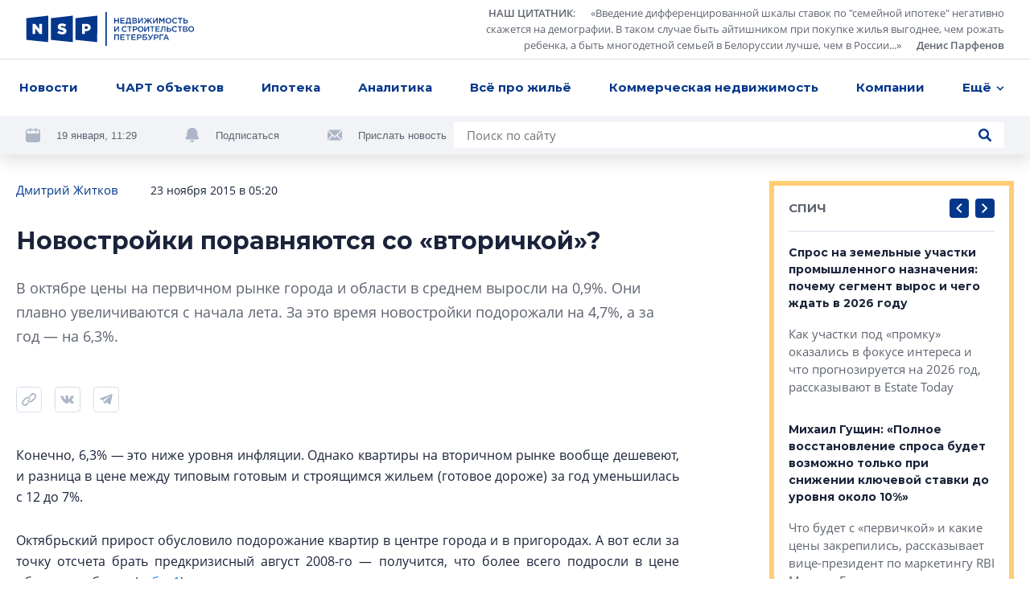

--- FILE ---
content_type: text/html; charset=utf-8
request_url: https://nsp.ru/25289-novostroiki-poravnyayutsya-so-vtorickoi
body_size: 22385
content:
<!DOCTYPE html><html lang="ru" dir="ltr"><head>
  <link rel="preconnect" href="https://admin.nsp.ru">
  <link rel="preconnect" href="https://ru-1.mirage-service.ru">
  <meta charset="utf-8">
  <meta name="zen-verification" content="eMpoUuGoo5NdJjzutcgqaYIMVFQS505OQKH1DJCz2ToinYqMyWzevR1A1rOQt1dE">
  <title>Новостройки поравняются со «вторичкой»?</title>
  <base href="/">
  <script>
    if ('serviceWorker' in navigator) {
      navigator.serviceWorker.register('./service-worker.js').then(function(registration) {
        // Registration was successful
        console.log('ServiceWorker registration successful with scope: ', registration.scope);
        registration.update();
      }).catch(function(err) {
        // registration failed :(
        console.log('ServiceWorker registration failed: ', err);
      });
    }
  </script>
  <!-- Google Tag Manager -->
  <script>(function (w, d, s, l, i) {
    w[l] = w[l] || [];
    w[l].push({
      'gtm.start':
        new Date().getTime(), event: 'gtm.js'
    });
    var f = d.getElementsByTagName(s)[0],
      j = d.createElement(s), dl = l != 'dataLayer' ? '&l=' + l : '';
    j.async = true;
    j.src =
      'https://www.googletagmanager.com/gtm.js?id=' + i + dl;
    f.parentNode.insertBefore(j, f);
  })(window, document, 'script', 'dataLayer', 'GTM-NHRBJDC');</script>
  <!-- End Google Tag Manager -->

  <meta name="viewport" content="width=device-width, initial-scale=1">
  <link rel="apple-touch-icon" sizes="180x180" href="assets/favicon/apple-touch-icon.png">
  <link rel="icon" type="image/png" sizes="32x32" href="assets/favicon/favicon-32x32.png">
  <link rel="icon" type="image/png" sizes="16x16" href="assets/favicon/favicon-16x16.png">
  <link rel="manifest" href="assets/favicon/site.webmanifest">
  <link rel="mask-icon" href="assets/favicon/safari-pinned-tab.svg" color="#032a6f">
  <link rel="shortcut icon" href="assets/favicon/favicon.ico">
  <meta name="msapplication-TileColor" content="#2b5797">
  <meta name="msapplication-config" content="assets/favicon/browserconfig.xml">
  <meta name="theme-color" content="#ffffff">
<style>*,*:before,*:after{box-sizing:border-box}html{font-family:sans-serif;line-height:1.15;-webkit-text-size-adjust:100%;-webkit-tap-highlight-color:rgba(0,0,0,0)}body{margin:0;font-family:-apple-system,BlinkMacSystemFont,Segoe UI,Roboto,Helvetica Neue,Arial,Noto Sans,Liberation Sans,sans-serif,"Apple Color Emoji","Segoe UI Emoji",Segoe UI Symbol,"Noto Color Emoji";font-size:1rem;font-weight:400;line-height:1.5;color:#212529;text-align:left;background-color:#fff}html{box-sizing:border-box;-ms-overflow-style:scrollbar}*,*:before,*:after{box-sizing:inherit}:root{--swiper-theme-color:#007aff}@font-face{font-family:OpenSans;src:url(/assets/fonts/OpenSans.woff2) format("woff2"),url(/assets/fonts/OpenSans.woff) format("woff");font-weight:400;font-style:normal;font-display:swap}@font-face{font-family:OpenSans;src:url(/assets/fonts/OpenSans-Semibold.woff2) format("woff2"),url(/assets/fonts/OpenSans-Semibold.woff) format("woff");font-weight:600;font-style:normal;font-display:swap}@font-face{font-family:OpenSans;src:url(/assets/fonts/OpenSans-Bold.woff2) format("woff2"),url(/assets/fonts/OpenSans-Bold.woff) format("woff");font-weight:700;font-style:normal;font-display:swap}*{box-sizing:border-box}html,body{width:100%;height:100%}body{font-size:15px;font-family:OpenSans,sans-serif;line-height:1.533333;color:#1a233a;background-color:#fff}</style><style>*,*:before,*:after{box-sizing:border-box}html{font-family:sans-serif;line-height:1.15;-webkit-text-size-adjust:100%;-webkit-tap-highlight-color:rgba(0,0,0,0)}aside,footer,header,nav{display:block}body{margin:0;font-family:-apple-system,BlinkMacSystemFont,Segoe UI,Roboto,Helvetica Neue,Arial,Noto Sans,Liberation Sans,sans-serif,"Apple Color Emoji","Segoe UI Emoji",Segoe UI Symbol,"Noto Color Emoji";font-size:1rem;font-weight:400;line-height:1.5;color:#212529;text-align:left;background-color:#fff}h1{margin-top:0;margin-bottom:.5rem}p{margin-top:0;margin-bottom:1rem}ul{margin-top:0;margin-bottom:1rem}ul ul{margin-bottom:0}blockquote{margin:0 0 1rem}strong{font-weight:bolder}a{color:#007bff;text-decoration:none;background-color:transparent}a:hover{color:#0056b3;text-decoration:underline}img{vertical-align:middle;border-style:none}svg{overflow:hidden;vertical-align:middle}button{border-radius:0}button:focus:not(:focus-visible){outline:0}input,button{margin:0;font-family:inherit;font-size:inherit;line-height:inherit}button,input{overflow:visible}button{text-transform:none}button,[type=button],[type=submit]{-webkit-appearance:button}button:not(:disabled),[type=button]:not(:disabled),[type=submit]:not(:disabled){cursor:pointer}button::-moz-focus-inner,[type=button]::-moz-focus-inner,[type=submit]::-moz-focus-inner{padding:0;border-style:none}html{box-sizing:border-box;-ms-overflow-style:scrollbar}*,*:before,*:after{box-sizing:inherit}.container{width:100%;padding-right:4px;padding-left:4px;margin-right:auto;margin-left:auto}@media (min-width: 768px){.container{max-width:720px}}@media (min-width: 992px){.container{max-width:936px}}@media (min-width: 1248px){.container{max-width:1248px}}.row{display:flex;flex-wrap:wrap;margin-right:-4px;margin-left:-4px}.col-xl-8,.col-xl-3,.col-lg-10,.col-lg-4,.col-lg-3,.col-lg-1,.col-md-12,.col-md-8,.col-md-6,.col-9,.col-3{position:relative;width:100%;padding-right:4px;padding-left:4px}.col-3{flex:0 0 25%;max-width:25%}.col-9{flex:0 0 75%;max-width:75%}@media (min-width: 768px){.col-md-6{flex:0 0 50%;max-width:50%}.col-md-8{flex:0 0 66.66666667%;max-width:66.66666667%}.col-md-12{flex:0 0 100%;max-width:100%}.offset-md-2{margin-left:16.66666667%}}@media (min-width: 992px){.col-lg-1{flex:0 0 8.33333333%;max-width:8.33333333%}.col-lg-3{flex:0 0 25%;max-width:25%}.col-lg-4{flex:0 0 33.33333333%;max-width:33.33333333%}.col-lg-10{flex:0 0 83.33333333%;max-width:83.33333333%}.offset-lg-0{margin-left:0}.offset-lg-1{margin-left:8.33333333%}}@media (min-width: 1248px){.col-xl-3{flex:0 0 25%;max-width:25%}.col-xl-8{flex:0 0 66.66666667%;max-width:66.66666667%}.offset-xl-0{margin-left:0}.offset-xl-1{margin-left:8.33333333%}}.d-none{display:none!important}@media (min-width: 768px){.d-md-none{display:none!important}.d-md-inline{display:inline!important}.d-md-block{display:block!important}.d-md-flex{display:flex!important}}@media (min-width: 1248px){.d-xl-block{display:block!important}}.align-items-end{align-items:flex-end!important}:root{--swiper-theme-color:#007aff}.swiper-container{margin-left:auto;margin-right:auto;position:relative;overflow:hidden;list-style:none;padding:0;z-index:1}.swiper-wrapper{position:relative;width:100%;height:100%;z-index:1;display:flex;transition-property:transform;box-sizing:content-box}.swiper-wrapper{transform:translateZ(0)}.swiper-slide{flex-shrink:0;width:100%;height:100%;position:relative;transition-property:transform}@font-face{font-family:Montserrat;src:url(/assets/fonts/Montserrat-Regular.woff2) format("woff2"),url(/assets/fonts/Montserrat-Regular.woff) format("woff");font-weight:400;font-style:normal;font-display:swap}@font-face{font-family:Montserrat;src:url(/assets/fonts/Montserrat-Medium.woff2) format("woff2"),url(/assets/fonts/Montserrat-Medium.woff) format("woff");font-weight:500;font-style:normal;font-display:swap}@font-face{font-family:Montserrat;src:url(/assets/fonts/Montserrat-SBold.woff2) format("woff2"),url(/assets/fonts/Montserrat-SBold.woff) format("woff");font-weight:600;font-style:normal;font-display:swap}@font-face{font-family:Montserrat;src:url(/assets/fonts/Montserrat-Bold.woff2) format("woff2"),url(/assets/fonts/Montserrat-Bold.woff) format("woff");font-weight:700;font-style:normal;font-display:swap}@font-face{font-family:OpenSans;src:url(/assets/fonts/OpenSans.woff2) format("woff2"),url(/assets/fonts/OpenSans.woff) format("woff");font-weight:400;font-style:normal;font-display:swap}@font-face{font-family:OpenSans;src:url(/assets/fonts/OpenSans-Semibold.woff2) format("woff2"),url(/assets/fonts/OpenSans-Semibold.woff) format("woff");font-weight:600;font-style:normal;font-display:swap}@font-face{font-family:OpenSans;src:url(/assets/fonts/OpenSans-Bold.woff2) format("woff2"),url(/assets/fonts/OpenSans-Bold.woff) format("woff");font-weight:700;font-style:normal;font-display:swap}.button{font-family:Montserrat;font-weight:500;background-color:#04378b;border-radius:4px;color:#fff;text-decoration:none!important;padding:12px 23px;line-height:1.6;text-align:center}.button,.control-button,.search-button{cursor:pointer;border:0;transition:background-color .2s ease}@media (hover: hover){.button:hover,.control-button:hover,.search-button:hover{background-color:#0654d5}}.button:active,.control-button:active,.search-button:active{background-color:#0545ae}.button:focus,.control-button:focus,.search-button:focus{outline:0}.button:disabled,.control-button:disabled,.search-button:disabled{opacity:.2;cursor:default}.control-button,.search-button{width:32px;height:32px;display:flex;align-items:center;justify-content:center;border-radius:4px;padding:10px}.search-button{padding:8px}.search-button.no-bg{background-color:transparent}.search-button.no-bg .icon{fill:#04378b}.search-button .icon{width:16px;height:16px;fill:#fff}.control-buttons{display:flex;align-items:center}.control-buttons>*:not(:last-child){margin-right:8px}.control-button{background-color:#04378b}.control-button .icon{width:100%;height:100%;fill:#fff}.control-button.small{width:24px;height:24px;padding:6px}.socials{display:flex;flex-wrap:wrap}.socials .rutube svg{width:26px;height:26px}.socials a{display:flex;align-items:center;justify-content:center;flex:0 0 48px;height:48px;width:48px;transition:background-color .2s ease;background-color:#f1f3f7}@media (hover: hover){.socials a:hover svg{fill:#fff}}@media (max-width: 767.98px){.socials a{flex:0 0 40px;height:40px;width:40px}}.socials svg{width:18px;height:18px;fill:#adb6c7}.socials.light a{background-color:#fff}@media (hover: hover){.vk:hover{background-color:#4a76a8!important}}@media (hover: hover){.telegram:hover{background-color:#1f9bdb!important}}@media (hover: hover){.youtube:hover{background-color:#ff0402!important}}.logo-link{margin-right:10px}.logo{width:210px;height:42px;fill:#04378b}@media (min-width: 768px) and (max-width: 991.98px){.logo{width:180px}}.logo-mini{width:76px;height:36px;fill:#04378b;margin-right:32px}.page-topline{display:flex;justify-content:space-between;align-items:center;margin-bottom:32px}@media (max-width: 991.98px){.page-topline{margin-bottom:20px}}.page-topline a{color:#04378b}.page-topline-info{display:flex;align-items:center}.page-topline-info>*:not(:last-child){margin-right:40px}@media (max-width: 767.98px){.page-topline-info>*:not(:last-child){margin-right:16px}}@media (max-width: 767.98px){.page-topline-info{width:100%}.page-topline-info .topline-author{margin-right:auto}}.topline-info-item{font-size:14px;line-height:1.571;display:flex;align-items:center}.topline-info-item.topline-info-date{flex-shrink:0}.topline-info-item>*:not(:last-child){margin-right:8px}@media (max-width: 767.98px){.topline-info-item{font-size:12px;line-height:1.5}}.topline-author{font-size:15px;color:#1a233a}@media (max-width: 1247.98px){.topline-author{display:flex;flex-wrap:wrap}}@media (max-width: 767.98px){.topline-author{font-size:12px;line-height:1.5}}.content-sidebar{display:grid;grid-template-columns:repeat(1,1fr);grid-gap:8px;grid-auto-rows:304px;min-height:0;min-width:0;grid-auto-flow:dense}.content-sidebar>*{min-width:0;height:initial}.content-sidebar .vertical{grid-row-end:span 2}.share-socials{display:flex;flex-wrap:wrap;margin-bottom:-12px;margin-top:16px}.share-socials>*:not(:last-child){margin-right:16px}.share-social{margin-bottom:12px}.share-social button{border:0;background-color:transparent;padding:0}.share-social-icon{width:32px;height:32px}*{box-sizing:border-box}.hidden{display:none!important}html,body{width:100%;height:100%}body{font-size:15px;font-family:OpenSans,sans-serif;line-height:1.533333;color:#1a233a;background-color:#fff}h1,.h5,.h6{font-weight:700;font-family:Montserrat,sans-serif;margin:0}button:focus{outline:0}h1{font-size:30px;line-height:1.3333}@media (max-width: 767.98px){h1{font-size:20px;line-height:1.59}}.h5{font-size:15px;line-height:1.6}.h6{font-size:14px;line-height:1.57}p{margin:0}img{max-width:100%;max-height:100%;display:block}ul{margin:0;padding:0;list-style-type:none}.link{color:#04378b;transition:opacity .2s ease}.link:hover{opacity:.75;text-decoration:none}@media (max-width: 767.98px){.container{padding:0 12px}}</style><link rel="stylesheet" href="styles.57ffc5a59a8d6dbd.css" media="print" onload="this.media='all'"><noscript><link rel="stylesheet" href="styles.57ffc5a59a8d6dbd.css"></noscript><style ng-transition="nsp">[_nghost-sc20]{min-height:100vh;display:flex;flex-direction:column}.content[_ngcontent-sc20]{padding-top:32px;flex:1 0 auto;display:flex;flex-direction:column;transition:opacity .3s linear}@media (max-width: 767.98px){.content[_ngcontent-sc20]{padding-top:0}}.loading[_ngcontent-sc20]{opacity:0}.fadeIn[_ngcontent-sc20]{animation:_ngcontent-sc20_fade-in .3s ease-in alternate}@keyframes _ngcontent-sc20_fade-in{0%{opacity:0}to{opacity:1}}</style><style ng-transition="nsp">.overlay[_ngcontent-sc18]{position:fixed;inset:0;z-index:2000;background-color:#1a233abf}*[_ngcontent-sc18]:not(.overlay){position:fixed;top:50%;left:50%;transform:translate(-50%,-50%);z-index:2001}</style><script class="structured-data-global" type="application/ld+json">{"@context":"http://schema.org","@type":"WebSite","url":"https://nsp.ru","potentialAction":{"@type":"SearchAction","target":"https://nsp.ru/search/?search={query}","query-input":"required name=query"}}</script><style ng-transition="nsp">header[_ngcontent-sc6]{background-color:#fff;position:fixed;z-index:50;top:0;left:0;right:0;box-shadow:0 8px 20px #0000001f}header[_ngcontent-sc6]   app-topline-advertising[_ngcontent-sc6]{z-index:60;position:relative}[_nghost-sc6]{display:block;position:absolute;top:0;left:0;width:100%}@media (max-width: 767.98px){[_nghost-sc6]{position:fixed;z-index:50;background-color:#fff}}.header-top[_ngcontent-sc6]{padding:7px 32px;display:flex;justify-content:space-between;align-items:center;border-bottom:1px solid #D7DDEA}@media (max-width: 767.98px){.header-top[_ngcontent-sc6]{padding:8px 12px}}.quote[_ngcontent-sc6]{display:flex;align-items:center}@media (max-width: 767.98px){.quote[_ngcontent-sc6]{display:none}}.quote[_ngcontent-sc6] > *[_ngcontent-sc6]:not(:last-child){margin-right:24px}.quote[_ngcontent-sc6]   .author[_ngcontent-sc6]{margin-left:16px}.quote-text[_ngcontent-sc6]{display:flex;align-items:flex-start}.quote-text[_ngcontent-sc6]   .section-link[_ngcontent-sc6]{margin-right:16px}.quote-text[_ngcontent-sc6]{margin:0;max-width:654px;text-align:right;font-size:13px;line-height:1.54;color:#5e6470}.quote-text[_ngcontent-sc6]   p[_ngcontent-sc6]{display:inline}.quote[_ngcontent-sc6]   a[_ngcontent-sc6]{color:inherit;display:inline;font-style:normal;font-weight:600}.avatar[_ngcontent-sc6]{width:56px;height:56px;flex:0 0 56px;filter:grayscale(100%)}.avatar[_ngcontent-sc6]     img{width:100%;height:100%;object-fit:cover;border-radius:50%}.header-menu[_ngcontent-sc6]{padding:0 16px;background-color:#fff;position:relative;z-index:5}@media (max-width: 767.98px){.header-menu[_ngcontent-sc6]{padding-right:0;padding-left:0}}.menu[_ngcontent-sc6]{position:relative;display:flex;align-items:center;justify-content:space-between}.navigation[_ngcontent-sc6]{flex:1;max-width:100%;display:flex;justify-content:space-between}@media (min-width: 768px){.navigation[_ngcontent-sc6]{margin-right:-48px;transition:margin-right .3s linear}.navigation.fixed[_ngcontent-sc6]{margin-right:0}}.navigation-list[_ngcontent-sc6]{display:flex;max-width:100%;align-items:center;justify-content:space-between}.navigation-list.for-calculate[_ngcontent-sc6]{position:fixed;opacity:0;top:100%;left:0;z-index:-5}.navigation-list[_ngcontent-sc6] > li[_ngcontent-sc6]{flex-shrink:0;padding:14px 8px;font-family:Montserrat;font-weight:700;position:relative}.navigation-list[_ngcontent-sc6] > li[_ngcontent-sc6]:first-child{padding-left:0}.navigation-list[_ngcontent-sc6]   .more[_ngcontent-sc6], .navigation-list[_ngcontent-sc6]   .more[_ngcontent-sc6]   .dropdown-btn[_ngcontent-sc6]{padding-right:0}.navigation-list[_ngcontent-sc6]   li.highlight[_ngcontent-sc6] > a[_ngcontent-sc6]{background-color:#04378b;color:#fff;text-decoration:none}.navigation-list[_ngcontent-sc6]   li.highlight[_ngcontent-sc6]   .dropdown-btn[_ngcontent-sc6]{color:#1a233a}.navigation-list[_ngcontent-sc6]   li[_ngcontent-sc6]:active > a[_ngcontent-sc6], .navigation-list[_ngcontent-sc6]   li[_ngcontent-sc6]:active > .dropdown-btn[_ngcontent-sc6]{color:#1a233a!important}.navigation-list[_ngcontent-sc6]   li[_ngcontent-sc6]:active > .dropdown-btn[_ngcontent-sc6]   svg[_ngcontent-sc6]{fill:#1a233a!important}@media (max-width: 767.98px){.navigation-list[_ngcontent-sc6]   li[_ngcontent-sc6]{font-size:13px;line-height:1.54;padding:4px 0}.navigation-list[_ngcontent-sc6]   li[_ngcontent-sc6]:first-child{margin-left:4px}.navigation-list[_ngcontent-sc6]   li[_ngcontent-sc6]:last-child{margin-right:4px}}.navigation-list[_ngcontent-sc6]   a[_ngcontent-sc6], .navigation-list[_ngcontent-sc6]   .dropdown-btn[_ngcontent-sc6]{border-radius:4px;padding:10px 8px;display:inline-block;color:#04378b;transition:opacity .2s ease}.navigation-list[_ngcontent-sc6]   a[_ngcontent-sc6]:hover, .navigation-list[_ngcontent-sc6]   .dropdown-btn[_ngcontent-sc6]:hover{opacity:.7;text-decoration:none}@media (max-width: 767.98px){.navigation-list[_ngcontent-sc6]   a[_ngcontent-sc6], .navigation-list[_ngcontent-sc6]   .dropdown-btn[_ngcontent-sc6]{padding:10px 8px}}.dropdown-btn[_ngcontent-sc6]{display:flex;align-items:center;background-color:transparent;border:0;padding:0;font-weight:700}.dropdown-btn[_ngcontent-sc6]:focus{outline:0}.dropdown-btn[_ngcontent-sc6]:hover   svg[_ngcontent-sc6]{fill:#04378b}.dropdown-btn[_ngcontent-sc6]   svg[_ngcontent-sc6]{width:10px;height:6px;fill:#04378b;transform-origin:50% 50%;transition:fill .2s ease}.dropdown-btn[_ngcontent-sc6]   svg.rotated[_ngcontent-sc6]{transform:rotate(180deg)}.dropdown-btn[_ngcontent-sc6]   span[_ngcontent-sc6]{margin-right:6px}.dropdown[_ngcontent-sc6]{z-index:50;position:absolute;right:-32px;top:100%;width:100vw;max-width:240px;box-shadow:0 6px 16px #00000029;padding:16px 0;background-color:#fff;opacity:0;visibility:hidden;transition:opacity .2s ease,visibility .2s ease}.dropdown.visible[_ngcontent-sc6]{visibility:visible;opacity:1}.dropdown-list[_ngcontent-sc6]   li[_ngcontent-sc6]{line-height:1.6;padding:0 8px}.dropdown-list[_ngcontent-sc6]   a[_ngcontent-sc6]{padding:8px 16px;font-weight:500}.hidden-search[_ngcontent-sc6]{position:absolute;top:-1px;left:0;width:100%;height:100%;display:flex;align-items:center;background-color:#fff;z-index:5}.hidden-search[_ngcontent-sc6]   .search[_ngcontent-sc6]{max-width:100%;flex:1}.hidden-search[_ngcontent-sc6]   input[_ngcontent-sc6]{background-color:#f1f3f7}.mobile-hidden-search[_ngcontent-sc6]{padding:8px 12px}.mobile-hidden-search[_ngcontent-sc6]   .close-search[_ngcontent-sc6]{margin-left:9px;width:28px;height:28px}.mobile-hidden-search[_ngcontent-sc6]   .search-button[_ngcontent-sc6]{right:7px}.search[_ngcontent-sc6]{width:100%;max-width:684px;background-color:#fff;display:flex;align-items:center;position:relative}@media (min-width: 768px) and (max-width: 991.98px){.search[_ngcontent-sc6]{max-width:100%}}.search[_ngcontent-sc6]   input[_ngcontent-sc6]{flex:1;padding:5px 40px 5px 16px;border:0}.search[_ngcontent-sc6]   input[_ngcontent-sc6]:focus{outline:0}.search[_ngcontent-sc6]   .button[_ngcontent-sc6]{padding:8px 16px}.search-button.short-button[_ngcontent-sc6]{position:absolute;top:50%;right:16px;transform:translateY(-50%);width:16px;height:16px;padding:0}.search-button.short-button[_ngcontent-sc6]:hover{background-color:transparent}.search-button.short-button[_ngcontent-sc6]:hover   .icon[_ngcontent-sc6]{fill:#04378b}.search-close[_ngcontent-sc6]{border:0;background-color:transparent;padding:0;line-height:0}.search-close[_ngcontent-sc6]:focus{outline:0}.search-close[_ngcontent-sc6]{width:16px;height:16px}.search-close[_ngcontent-sc6]   svg[_ngcontent-sc6]{fill:#5e6470;width:10px;height:10px}.header-bottom[_ngcontent-sc6]{padding:8px 32px;margin-top:-49px;background-color:#f1f3f7;display:flex;justify-content:space-between;transition:margin-top .3s linear}@media (min-width: 768px) and (max-width: 991.98px){.header-bottom[_ngcontent-sc6]{padding:16px 32px}}@media (max-width: 991.98px){.header-bottom[_ngcontent-sc6]{flex-wrap:wrap}}.header-bottom.visible[_ngcontent-sc6]{margin-top:0}.header-actions[_ngcontent-sc6]{display:flex;align-items:center;flex-wrap:wrap;margin-bottom:-8px}.header-actions[_ngcontent-sc6] > *[_ngcontent-sc6]:not(:last-child){margin-right:60px}@media (max-width: 1247.98px){.header-actions[_ngcontent-sc6]{flex-shrink:0;margin-right:30px}.header-actions[_ngcontent-sc6] > *[_ngcontent-sc6]:not(:last-child){margin-right:30px}}@media (max-width: 767.98px){.header-actions[_ngcontent-sc6] > *[_ngcontent-sc6]:not(:last-child){margin-right:0}}@media (max-width: 991.98px){.header-actions[_ngcontent-sc6]{width:100%;justify-content:center;margin-top:2px;margin-bottom:10px}}.header-action[_ngcontent-sc6]{display:flex;align-items:center;color:#5e6470;margin-bottom:8px}.header-action[_ngcontent-sc6] > *[_ngcontent-sc6]:not(:last-child){margin-right:20px}.header-action[_ngcontent-sc6]   svg[_ngcontent-sc6]{width:18px;height:18px;fill:#adb6c7}.header-action[_ngcontent-sc6]   a[_ngcontent-sc6]{color:#032d72}@media (max-width: 991.98px){.header-action[_ngcontent-sc6]{margin-bottom:0}}.header-action-text[_ngcontent-sc6]{color:#04378b;font-size:13px;background-color:transparent;border:0;padding:0;font-family:Open Sans,sans-serif}.header-action-text[_ngcontent-sc6]{color:#5e6470}.scrolled-search-btn[_ngcontent-sc6]{margin-left:32px}@media (min-width: 768px){.scrolled-search-btn[_ngcontent-sc6]{transform:translate(108px);transition:transform .3s linear}.scrolled-search-btn.visible[_ngcontent-sc6]{transform:translate(0)}}@media (max-width: 767.98px){.logo-mini[_ngcontent-sc6]{width:66px;height:31px}}@media (min-width: 768px){.logo-mini[_ngcontent-sc6]{margin-left:-108px;transition:margin-left .3s linear}.logo-mini.visible[_ngcontent-sc6]{margin-left:0}}.menu-trigger[_ngcontent-sc6]{width:20px;height:20px;display:flex;align-items:center;padding:0;background-color:transparent;border:0;justify-content:center}.menu-trigger[_ngcontent-sc6]   svg[_ngcontent-sc6]{width:20px;height:19px;fill:#04378b}.mobile-search-trigger[_ngcontent-sc6]{margin-right:24px;width:16px;height:16px;background-color:transparent;border:0;padding:0;margin-left:auto}.mobile-search-trigger[_ngcontent-sc6]   svg[_ngcontent-sc6]{width:16px;height:16px;fill:#04378b;vertical-align:top}.close-search[_ngcontent-sc6]{width:32px;height:32px;border-radius:4px;margin-left:30px;border:1px solid #D7DDEA;display:flex;align-items:center;justify-content:center;background-color:transparent}.close-search[_ngcontent-sc6]   svg[_ngcontent-sc6]{width:10px;height:10px;fill:#5e6470}.top-wrapper[_ngcontent-sc6]{position:relative}</style><style ng-transition="nsp">.footer[_ngcontent-sc7]{background-color:#f1f3f7}@media (max-width: 767.98px){.footer[_ngcontent-sc7]{padding:0 12px}}.footer-top[_ngcontent-sc7]{padding:40px 0 41px;border-bottom:1px solid #D7DDEA;position:relative}@media (max-width: 767.98px){.footer-top[_ngcontent-sc7]{border-bottom:0;padding:24px 0}}.logo[_ngcontent-sc7]{margin-bottom:40px}@media (max-width: 767.98px){.logo[_ngcontent-sc7]{width:187px;height:38px;margin-bottom:24px}}.certificate-text[_ngcontent-sc7]{font-size:14px;line-height:1.57;font-family:Montserrat,sans-serif}@media (max-width: 767.98px){.certificate-text[_ngcontent-sc7]{font-size:13px;line-height:1.54;margin-bottom:24px}}.footer-title[_ngcontent-sc7]{color:#5e6470;margin-bottom:32px;font-weight:400}.footer-links[_ngcontent-sc7]{column-count:2;margin-bottom:-24px}@media (min-width: 768px) and (max-width: 991.98px){.footer-links[_ngcontent-sc7]{margin-bottom:40px}}@media (max-width: 767.98px){.footer-links[_ngcontent-sc7]{margin-bottom:8px;padding-right:27px;page-break-inside:avoid}}.footer-links[_ngcontent-sc7]   li[_ngcontent-sc7]{margin-bottom:24px}@media (max-width: 767.98px){.footer-links[_ngcontent-sc7]   li[_ngcontent-sc7]{margin-bottom:16px;display:inline-block}}.footer-links[_ngcontent-sc7]   a[_ngcontent-sc7]{display:inline-block;color:#1a233a;font-family:Montserrat,sans-serif;font-weight:700;transition:color .2s ease}.footer-links[_ngcontent-sc7]   a[_ngcontent-sc7]:hover{color:#04378b;text-decoration:none}@media (max-width: 767.98px){.footer-links[_ngcontent-sc7]   a[_ngcontent-sc7]{font-size:13px;line-height:1.54}}.footer-item[_ngcontent-sc7]{display:flex;flex-direction:column}.footer-item.content-center[_ngcontent-sc7]{align-items:center}.footer-item.content-end[_ngcontent-sc7]{align-items:flex-end;text-align:right}@media (min-width: 768px) and (max-width: 991.98px){.footer-item.content-end[_ngcontent-sc7]{align-items:center;text-align:center}}@media (max-width: 767.98px){.footer-item.content-end[_ngcontent-sc7]{align-items:flex-start;text-align:left}}.footer-content[_ngcontent-sc7]{max-width:310px;width:100%}.socials[_ngcontent-sc7]{margin-bottom:auto;margin-top:auto}.socials[_ngcontent-sc7] > *[_ngcontent-sc7]:not(:last-child){margin-right:8px}@media (max-width: 767.98px){.socials[_ngcontent-sc7]{width:100%}}.footer-bottom[_ngcontent-sc7]{padding:24px 0 32px}@media (min-width: 768px) and (max-width: 991.98px){.footer-bottom[_ngcontent-sc7]{padding:24px 0 16px}}@media (max-width: 767.98px){.footer-bottom[_ngcontent-sc7]{padding:0 0 24px}}.footer-bottom[_ngcontent-sc7]   .footer-item[_ngcontent-sc7]{font-size:13px;line-height:1.69}@media (min-width: 768px) and (max-width: 991.98px){.footer-bottom[_ngcontent-sc7]   .footer-item[_ngcontent-sc7]{margin-bottom:16px}.footer-bottom[_ngcontent-sc7]   .footer-item.footer-age[_ngcontent-sc7]{margin-bottom:0}}.footer-bottom[_ngcontent-sc7]   .content-center[_ngcontent-sc7]   .footer-bottom-text[_ngcontent-sc7]{max-width:350px}@media (max-width: 767.98px){.copyright[_ngcontent-sc7]{margin-bottom:16px}}.copyright-text[_ngcontent-sc7]{margin-bottom:16px;font-weight:600}@media (max-width: 767.98px){.copyright-text[_ngcontent-sc7]{font-weight:400;font-size:12px;line-height:1.5}}.footer-age[_ngcontent-sc7]   p[_ngcontent-sc7]{font-family:Montserrat,sans-serif;line-height:1.385;font-size:26px}@media (max-width: 767.98px){.footer-age[_ngcontent-sc7]{text-align:right}}.padding-left[_ngcontent-sc7]{padding-left:58px}@media (max-width: 767.98px){.padding-left[_ngcontent-sc7]{padding-left:0}}@media (max-width: 767.98px){.footer-bottom-text[_ngcontent-sc7]{font-size:12px;line-height:1.5}}</style><meta property="og:image" content="https://nsp.ru/assets/share.jpg"><meta property="og:type" content="website"><style ng-transition="nsp">app-article[_ngcontent-sc50]{display:block}@media (min-width: 768px){app-article[_ngcontent-sc50]{margin-top:64px}}@media (max-width: 767.98px){app-article[_ngcontent-sc50]{margin-top:32px}}app-article[_ngcontent-sc50]:first-child{margin-top:0}.article-feed[_ngcontent-sc50]{padding-bottom:40px}</style><link rel="canonical" href="https://nsp.ru/25289-novostroiki-poravnyayutsya-so-vtorickoi"><meta property="og:url" content="https://nsp.ru/25289-novostroiki-poravnyayutsya-so-vtorickoi"><script class="structured-data-page" type="application/ld+json">{"@context":"https://schema.org","@type":"Article","name":"Новостройки поравняются со «вторичкой»?","description":"В октябре цены на первичном рынке города и области в среднем выросли на 0,9%. Они плавно увеличиваются с начала лета. За это время новостройки подорожали на 4,7%, а за год — на 6,3%.","author":"Дмитрий Житков ","datePublished":"2015-11-23T05:20:00+0000","interactionStatistic":[{"@type":"InteractionCounter","interactionType":"https://schema.org/CommentAction","userInteractionCount":0}]}</script><meta property="og:title" content="Новостройки поравняются со «вторичкой»?"><meta name="description" content="В октябре цены на первичном рынке города и области в среднем выросли на 0,9%. Они плавно увеличиваются с начала лета. За это время новостройки подорожали на 4,7%, а за год — на 6,3%."><meta name="keywords" content=""><style ng-transition="nsp">.hashtags[_ngcontent-sc49]{display:flex;align-items:center;flex-wrap:wrap;margin-top:16px}@media (max-width: 767.98px){.hashtags[_ngcontent-sc49]{font-size:14px}}.hashtags[_ngcontent-sc49] > *[_ngcontent-sc49]:not(:last-child){margin-right:24px}.topline-info-item.topline-author[_ngcontent-sc49] > *[_ngcontent-sc49]:not(:last-child){margin-right:0}.preview-text[_ngcontent-sc49]{margin-bottom:32px;font-size:18px;line-height:1.705;color:#5e6470}.hashtags[_ngcontent-sc49]{margin-bottom:-16px}.hashtag[_ngcontent-sc49]{display:block;color:#04378b;margin-bottom:16px}.bot[_ngcontent-sc49]{margin-top:40px}@media (min-width: 992px) and (max-width: 1247.98px){.page-content[_ngcontent-sc49]{padding-right:7px}}@media (max-width: 767.98px){.page-content[_ngcontent-sc49]{padding-top:16px}}.mobile-title[_ngcontent-sc49]{width:100%;margin-bottom:12px}@media (max-width: 767.98px){.page-topline[_ngcontent-sc49]{flex-wrap:wrap}}.share-area[_ngcontent-sc49]{display:flex;align-items:center}@media (min-width: 768px){.share-area[_ngcontent-sc49]{margin-bottom:40px}}@media (max-width: 767.98px){.share-area[_ngcontent-sc49]{margin-bottom:24px}}.share-area[_ngcontent-sc49]   app-share[_ngcontent-sc49]{margin-bottom:0}.share-area[_ngcontent-sc49]   .comments-count[_ngcontent-sc49]{margin-left:auto}.comments-count[_ngcontent-sc49]   span[_ngcontent-sc49]{font-family:Montserrat,sans-serif;font-weight:700;color:#04378b}@media (max-width: 767.98px){.comments-count[_ngcontent-sc49]   span[_ngcontent-sc49]{order:-1;font-weight:400;margin-right:8px}}.comments-count[_ngcontent-sc49] > *[_ngcontent-sc49]:not(:last-child){margin-right:8px}@media (max-width: 767.98px){.comments-count[_ngcontent-sc49] > *[_ngcontent-sc49]:not(:last-child){margin-right:0}}@media (max-width: 767.98px){.comments-count[_ngcontent-sc49]{display:flex;align-items:center}}.comments-count[_ngcontent-sc49]   .comment-icon[_ngcontent-sc49]{width:14px;height:14px;fill:#adb6c7}.event-info[_ngcontent-sc49]{position:relative;margin-bottom:40px;background-color:#04378b}.event-info[_ngcontent-sc49]   .event-date[_ngcontent-sc49]{font-weight:700}@media (max-width: 767.98px){.event-info[_ngcontent-sc49]   .event-date[_ngcontent-sc49]{font-size:14px;line-height:1.571}}.event-info[_ngcontent-sc49]   .info-background[_ngcontent-sc49]     img{position:absolute;top:0;left:0;width:100%;height:100%;object-fit:cover;z-index:0;opacity:.3}.event-info[_ngcontent-sc49]   .info-content[_ngcontent-sc49]{padding:32px 40px 40px;position:relative}@media (max-width: 767.98px){.event-info[_ngcontent-sc49]   .info-content[_ngcontent-sc49]{padding:24px 12px}}.event-info[_ngcontent-sc49]   .info-bottom[_ngcontent-sc49]{display:flex;justify-content:space-between;align-items:center}.event-info[_ngcontent-sc49]   .info-bottom[_ngcontent-sc49]   .button[_ngcontent-sc49]{padding-left:33px;padding-right:33px}@media (max-width: 991.98px){.event-info[_ngcontent-sc49]   .info-bottom[_ngcontent-sc49]{flex-direction:column;justify-content:flex-start;align-items:flex-start}}@media (max-width: 767.98px){.event-info[_ngcontent-sc49]   .event-type-name[_ngcontent-sc49]{font-size:13px;line-height:1.54}}@media (max-width: 767.98px){.event-info[_ngcontent-sc49]   .info-bottom-right[_ngcontent-sc49]{width:100%}.event-info[_ngcontent-sc49]   .info-bottom-right[_ngcontent-sc49]   .button[_ngcontent-sc49]{width:100%;padding:9px 24px}}.event-info[_ngcontent-sc49]   .info-bottom-left[_ngcontent-sc49]{color:#fff;font-family:Montserrat,sans-serif;font-size:17px;line-height:1.59}.event-info[_ngcontent-sc49]   .info-bottom-left[_ngcontent-sc49] > *[_ngcontent-sc49]:not(:last-child){margin-bottom:8px}@media (max-width: 991.98px){.event-info[_ngcontent-sc49]   .info-bottom-left[_ngcontent-sc49]{width:100%;margin-bottom:24px}}.event-info[_ngcontent-sc49]   .h1[_ngcontent-sc49]{max-width:760px;margin-bottom:88px}@media (max-width: 991.98px){.event-info[_ngcontent-sc49]   .h1[_ngcontent-sc49]{margin-bottom:77px}}@media (max-width: 767.98px){.event-info[_ngcontent-sc49]{margin:0 -12px 24px}}.event-contact-card[_ngcontent-sc49]{padding:24px 24px 27px;border:1px solid #D7DDEA;width:100%}@media (max-width: 1247.98px){.event-contact-card[_ngcontent-sc49]{margin-bottom:24px}}.event-contact-card[_ngcontent-sc49]   .link[_ngcontent-sc49]{word-break:break-all}.event-contact-card[_ngcontent-sc49]   .h6[_ngcontent-sc49]{margin-bottom:16px}@media (min-width: 768px) and (max-width: 1247.98px){.event-contact-card[_ngcontent-sc49]   .list[_ngcontent-sc49]{display:flex;flex-wrap:wrap;align-items:center}}@media (min-width: 992px) and (max-width: 1247.98px){.event-contact-card[_ngcontent-sc49]   .list[_ngcontent-sc49]   .contact-card-item[_ngcontent-sc49]{margin-bottom:0;width:25%}}@media (min-width: 768px) and (max-width: 991.98px){.event-contact-card[_ngcontent-sc49]   .list[_ngcontent-sc49]   .contact-card-item[_ngcontent-sc49]{margin-bottom:0;width:33%}}.event-contact-card[_ngcontent-sc49]   .contact-card-item[_ngcontent-sc49]{display:flex;align-items:center;margin-bottom:24px;padding-left:4px}.event-contact-card[_ngcontent-sc49]   .contact-card-icon[_ngcontent-sc49]{margin-right:21px;fill:#adb6c7;flex-shrink:0}.event-contact-card[_ngcontent-sc49]   .geolocation[_ngcontent-sc49]{width:13px;height:18px;margin-bottom:auto;margin-top:4px}.event-contact-card[_ngcontent-sc49]   .phone[_ngcontent-sc49]{width:14px;height:16px}.event-contact-card[_ngcontent-sc49]   .mail[_ngcontent-sc49]{width:16px;height:12px}.event-contact-card[_ngcontent-sc49]   .web[_ngcontent-sc49]{width:16px;height:16px}.event-contact-card[_ngcontent-sc49]   .contact-card-phone[_ngcontent-sc49]{color:#1a233a}@media (min-width: 992px) and (max-width: 1247.98px){.event-contact-card[_ngcontent-sc49]   .socials[_ngcontent-sc49]{margin-left:auto}}@media (min-width: 768px) and (max-width: 991.98px){.event-contact-card[_ngcontent-sc49]   .socials[_ngcontent-sc49]{margin-top:32px}}.event-contact-card[_ngcontent-sc49]   .socials[_ngcontent-sc49]   a[_ngcontent-sc49]{flex:0 0 40px;height:40px;width:40px}.event-contact-card[_ngcontent-sc49]   .socials[_ngcontent-sc49] > *[_ngcontent-sc49]:not(:last-child){margin-right:16px}.content-sidebar[_ngcontent-sc49]{grid-auto-rows:auto}@media (min-width: 768px) and (max-width: 991.98px){.content-sidebar[_ngcontent-sc49]{margin-bottom:48px}}.sticky-sidebar[_ngcontent-sc49]{margin-top:8px;position:sticky;top:200px;margin-bottom:40px}.read-also[_ngcontent-sc49]{margin-top:16px;background-color:#f1f3f7}.read-also[_ngcontent-sc49]     .carousel-wrapper{padding:40px 0 48px;margin-bottom:0}.bot[_ngcontent-sc49]   .page-topline-info[_ngcontent-sc49]{margin-top:16px}app-comments[_ngcontent-sc49]{margin-top:32px}.social-buttons-footer[_ngcontent-sc49]{display:flex;width:100%;gap:32px;margin-top:32px}@media (max-width: 767.98px){.social-buttons-footer[_ngcontent-sc49]{gap:8px;flex-direction:column}}.social-buttons-footer[_ngcontent-sc49] > *[_ngcontent-sc49]{flex:1;text-decoration:none}.social-buttons-footer[_ngcontent-sc49] > *[_ngcontent-sc49]   button[_ngcontent-sc49]{width:100%;gap:8px;display:inline-flex;justify-content:center}.social-buttons-footer[_ngcontent-sc49] > *[_ngcontent-sc49]   button[_ngcontent-sc49]   svg[_ngcontent-sc49]{fill:#fff;width:24px;height:24px}.erid[_ngcontent-sc49]{margin-top:24px;text-align:right}</style><style ng-transition="nsp">[_nghost-sc48]{display:flex;align-items:center;justify-content:space-between}</style><style ng-transition="nsp">[_nghost-sc40]{display:block}[_nghost-sc40] > *[_ngcontent-sc40]{display:block}[_nghost-sc40] > *[_ngcontent-sc40]:nth-child(n+2){margin-top:26px}[_nghost-sc40] > *[_ngcontent-sc40]:not(app-text-block):not(.float-left):not(.float-right):before{content:"";clear:both;display:table}[_nghost-sc40]:after{content:"";clear:both;display:table}@media (min-width: 768px){.float-left[_ngcontent-sc40]{float:left;position:relative;margin-right:32px;margin-bottom:26px}}@media (max-width: 767.98px){.float-left[_ngcontent-sc40]{width:100%}}@media (min-width: 768px){.float-right[_ngcontent-sc40]{float:right;position:relative;margin-left:32px;margin-bottom:26px}}@media (max-width: 767.98px){.float-right[_ngcontent-sc40]{width:100%}}.full-width[_ngcontent-sc40]{width:100%}.button-block[_ngcontent-sc40]{display:flex;flex-wrap:wrap;align-items:center;justify-content:center}.button-block[_ngcontent-sc40]   a[_ngcontent-sc40]{font-size:16px;padding:12px 24px}@media (max-width: 767.98px){.button-block[_ngcontent-sc40]   a[_ngcontent-sc40]{display:block;width:100%}.button-block[_ngcontent-sc40]   a[_ngcontent-sc40]:nth-child(n+2){margin-top:24px}}@media (min-width: 768px){.button-block[_ngcontent-sc40]   a[_ngcontent-sc40]{display:inline-block}.button-block[_ngcontent-sc40]   a[_ngcontent-sc40]:nth-child(n+2){margin-left:24px}}@media (min-width: 768px){app-company-card[_ngcontent-sc40], app-person-card[_ngcontent-sc40], app-object-card[_ngcontent-sc40], app-video-card[_ngcontent-sc40], app-material-card[_ngcontent-sc40]{width:306px}}@media (min-width: 768px){app-video-card.float-left[_ngcontent-sc40]:not(.vertical), app-video-card.float-right[_ngcontent-sc40]:not(.vertical), app-material-card.float-left[_ngcontent-sc40]:not(.short):not(.vertical), app-material-card.float-right[_ngcontent-sc40]:not(.short):not(.vertical){height:306px}}@media (min-width: 768px){app-video-card.float-left.vertical[_ngcontent-sc40], app-video-card.float-right.vertical[_ngcontent-sc40], app-material-card.float-left[_ngcontent-sc40]:not(.short).vertical, app-material-card.float-right[_ngcontent-sc40]:not(.short).vertical{height:620px}}@media (min-width: 768px){app-image-block.float-left[_ngcontent-sc40], app-image-block.float-right[_ngcontent-sc40]{max-width:50%}}@media (min-width: 768px){app-location-block.float-left[_ngcontent-sc40], app-location-block.float-right[_ngcontent-sc40]{width:50%}}app-video-card.full-width[_ngcontent-sc40]{position:relative;display:flex;flex-direction:column}@media (min-width: 768px){app-video-card.full-width[_ngcontent-sc40]{padding-bottom:56.25%}}@media (max-width: 767.98px){app-video-card.full-width[_ngcontent-sc40]{padding-bottom:100%}}app-video-card.full-width[_ngcontent-sc40]     .card-wrapper{position:absolute;inset:0}.caption[_ngcontent-sc40]{margin-bottom:8px;color:#686e7b;font-size:14px;line-height:1.571;text-align:right}@media (max-width: 767.98px){.caption[_ngcontent-sc40]{font-size:13px;line-height:1.54;margin-top:8px}}</style><style ng-transition="nsp">.banner[_ngcontent-sc38] > a[_ngcontent-sc38]{display:flex;justify-content:center;align-items:center;width:100%}.banner[_ngcontent-sc38]     img{width:100%}@media (min-width: 1248px){iframe[_ngcontent-sc38]{width:825px;height:158px}}@media (min-width: 992px) and (max-width: 1247.98px){iframe[_ngcontent-sc38]{width:768px;height:147px}}@media (min-width: 768px) and (max-width: 991.98px){iframe[_ngcontent-sc38]{width:712px;height:136px}}@media (max-width: 767.98px){iframe[_ngcontent-sc38]{width:743px;min-width:743px;height:142px}}a[_ngcontent-sc38]{position:relative}a[_ngcontent-sc38]   .tag[_ngcontent-sc38]{position:absolute;top:8px;left:8px;font-size:9px;line-height:1.54;color:#5e6470;background-color:#fff;border:1px solid #D7DDEA;border-radius:16px;display:flex;align-items:center;justify-content:space-between;padding:0 8px;z-index:100}app-erid-menu[_ngcontent-sc38]{position:absolute;top:8px;right:8px}</style><style ng-transition="nsp">.card-wrapper[_ngcontent-sc47]{display:block;position:relative;height:100%}.card-wrapper[_ngcontent-sc47]:hover{text-decoration:none}.h5[_ngcontent-sc47]{line-height:22px}.card-top[_ngcontent-sc47]{display:flex;justify-content:space-between;align-items:flex-start;position:absolute;top:0;padding:16px 16px 0;min-height:44px;width:100%;left:0;z-index:2}.card-top.static[_ngcontent-sc47]{position:static;padding:0}.card-footer[_ngcontent-sc47]{color:#686e7b;font-size:13px;display:flex;align-items:center;justify-content:flex-end;position:absolute;bottom:12px;right:16px}.card-footer.light[_ngcontent-sc47]{color:#fff}.card-footer.light[_ngcontent-sc47]   svg[_ngcontent-sc47]{fill:#fff}@media (max-width: 767.98px){.card-footer[_ngcontent-sc47]{font-size:12px;line-height:1.5}}img[_ngcontent-sc47]{width:100%;height:100%;object-fit:cover}.background-img[_ngcontent-sc47]{position:absolute;inset:0}.background-img[_ngcontent-sc47]     img{width:100%;height:100%;object-fit:cover}.card-overlay[_ngcontent-sc47]{position:absolute;inset:0;z-index:1;transition:background-color .2s ease}.date[_ngcontent-sc47], .tag[_ngcontent-sc47]{margin-bottom:0;font-size:13px;line-height:1.54;color:#fff}.date[_ngcontent-sc47]{padding-top:4px;margin-right:8px}.tag[_ngcontent-sc47]{border:1px solid #D7DDEA;border-radius:16px;display:flex;align-items:center;justify-content:space-between;padding:3px 14px}.emoji[_ngcontent-sc47]{margin-right:8px}[_nghost-sc47]{display:block}.control-buttons[_ngcontent-sc47]{margin-left:8px}.card-wrapper[_ngcontent-sc47]{padding:0 16px 12px;display:flex;flex-direction:column;border:1px solid #D7DDEA}.card-wrapper.highlight[_ngcontent-sc47]{padding:0 18px 18px;border:6px solid #FFCD72}.card-wrapper.vertical[_ngcontent-sc47]     .card-link, .card-wrapper.large[_ngcontent-sc47]     .card-link{height:calc(50% - 16px);overflow:hidden}.card-wrapper.vertical[_ngcontent-sc47]     .card-link:first-child{margin-bottom:32px}.card-wrapper.horizontal[_ngcontent-sc47]     .card-link, .card-wrapper.large[_ngcontent-sc47]     .card-link{width:calc(50% - 16px)}.card-wrapper.horizontal[_ngcontent-sc47]     .card-link:nth-child(odd), .card-wrapper.large[_ngcontent-sc47]     .card-link:nth-child(odd){margin-right:32px}.card-wrapper.large[_ngcontent-sc47]     .card-link:nth-child(1), .card-wrapper.large[_ngcontent-sc47]     .card-link:nth-child(2){margin-bottom:32px}[_nghost-sc47]     .swiper-slide{display:flex;flex-wrap:wrap}[_nghost-sc47]     .swiper-container{max-width:100%;flex:1}.card-header[_ngcontent-sc47]{padding:16px 0;display:flex;align-items:center;justify-content:space-between;border-bottom:1px solid #D7DDEA;margin-bottom:16px}.card-header[_ngcontent-sc47]   .h5[_ngcontent-sc47]{color:#5e6470}.card-header[_ngcontent-sc47]   .h5[_ngcontent-sc47]:hover{text-decoration:none;color:#04378b}.card-text[_ngcontent-sc47]{color:#5e6470}@media (max-width: 767.98px){.card-text[_ngcontent-sc47]{font-size:13px;line-height:1.54;margin-bottom:10px;overflow:hidden;text-overflow:-o-ellipsis-lastline;display:-webkit-box;-webkit-box-orient:vertical;-webkit-line-clamp:5}}.h5[_ngcontent-sc47]{color:#1a233a}@media (max-width: 767.98px){.h5[_ngcontent-sc47]{font-size:14px;line-height:1.571}}.h6[_ngcontent-sc47]{margin-bottom:16px;color:#1a233a}@media (max-width: 767.98px){.h6[_ngcontent-sc47]{font-size:14px;line-height:1.571}}.with-gradient[_ngcontent-sc47]   .card-link[_ngcontent-sc47]:after{content:"";display:block;height:44px;background:linear-gradient(to bottom,rgba(255,255,255,0) 0%,rgb(255,255,255) 100%);position:absolute;bottom:0;left:0;width:100%}.card-link[_ngcontent-sc47]{height:100%;display:flex;position:relative;flex-direction:column}.card-link[_ngcontent-sc47]   .h5[_ngcontent-sc47]{margin-bottom:8px}.card-link[_ngcontent-sc47]:hover{text-decoration:none}.card-link[_ngcontent-sc47]:hover > *[_ngcontent-sc47]{color:#04378b}.card-footer[_ngcontent-sc47]{margin-top:auto}</style><style ng-transition="nsp">
      swiper {
        display: block;
      }
    </style><style ng-transition="nsp">[_nghost-sc30]{font-size:16px;line-height:1.625}.highlight[_ngcontent-sc30]{background-color:#f1f3f7;padding:24px 40px}@media (max-width: 767.98px){.highlight[_ngcontent-sc30]{padding:12px 16px}}.text-block-content[_ngcontent-sc30]    >*:last-child{margin-bottom:0}.text-block-content[_ngcontent-sc30]     h1, .text-block-content[_ngcontent-sc30]     h2, .text-block-content[_ngcontent-sc30]     h3, .text-block-content[_ngcontent-sc30]     h4, .text-block-content[_ngcontent-sc30]     h5, .text-block-content[_ngcontent-sc30]     h6{margin-bottom:24px}@media (max-width: 767.98px){.text-block-content[_ngcontent-sc30]     h1, .text-block-content[_ngcontent-sc30]     h2, .text-block-content[_ngcontent-sc30]     h3, .text-block-content[_ngcontent-sc30]     h4, .text-block-content[_ngcontent-sc30]     h5, .text-block-content[_ngcontent-sc30]     h6{margin-bottom:16px}}@media (max-width: 767.98px){.text-block-content[_ngcontent-sc30]     h3{font-size:15px;line-height:1.6}}.text-block-content[_ngcontent-sc30]     p{font-size:16px;line-height:1.625;margin-bottom:28px}.text-block-content[_ngcontent-sc30]     ol{list-style:decimal}.text-block-content[_ngcontent-sc30]     ul{list-style:disc}.text-block-content[_ngcontent-sc30]     ul, .text-block-content[_ngcontent-sc30]     ol{margin-top:-14px;font-size:16px;line-height:1.625;padding-left:20px;margin-bottom:28px}.text-block-content[_ngcontent-sc30]     ul li, .text-block-content[_ngcontent-sc30]     ol li{margin-bottom:4px}.text-block-content[_ngcontent-sc30]     ul li p, .text-block-content[_ngcontent-sc30]     ol li p{margin:0}</style><style ng-transition="nsp">.image-caption[_ngcontent-sc31]{color:#686e7b;font-size:14px;line-height:1.571;text-align:right}.image-caption.top[_ngcontent-sc31]{margin-bottom:8px}.image-caption[_ngcontent-sc31]:not(.top){margin-top:8px}@media (max-width: 767.98px){.image-caption[_ngcontent-sc31]{font-size:13px;line-height:1.54;margin-top:8px}}</style><style ng-transition="nsp">[_nghost-sc4]{-webkit-user-select:none;user-select:none}img[_ngcontent-sc4]{max-width:100%;max-height:100%}</style></head>
<body>
<!-- Google Tag Manager (noscript) -->
<noscript>
  <iframe src="https://www.googletagmanager.com/ns.html?id=GTM-NHRBJDC"
          height="0" width="0" style="display:none;visibility:hidden"></iframe>
</noscript>
<!-- End Google Tag Manager (noscript) -->
<app-root _nghost-sc20="" ng-version="15.2.3" itemscope="" itemtype="http://schema.org/WebSite" ng-server-context="ssr"><link _ngcontent-sc20="" itemprop="url" href="https://nsp.ru"><app-header _ngcontent-sc20="" _nghost-sc6=""><header _ngcontent-sc6="" class="header"><!----><div _ngcontent-sc6="" class="top-wrapper"><!----><div _ngcontent-sc6="" class="header-top" style="margin-top:0px;"><a _ngcontent-sc6="" aria-label="logotype link" class="logo-link" href="/"><svg _ngcontent-sc6="" class="logo d-none d-md-inline"><use _ngcontent-sc6="" xlink:href="assets/sprites/icons.svg#logo"></use></svg><svg _ngcontent-sc6="" class="logo-mini d-md-none"><use _ngcontent-sc6="" xlink:href="assets/sprites/icons.svg#logo_mini"></use></svg></a><div _ngcontent-sc6="" class="quote"><blockquote _ngcontent-sc6="" class="quote-text"><p _ngcontent-sc6=""><span _ngcontent-sc6="" class="section-link"><a _ngcontent-sc6="" href="/quotes">НАШ&nbsp;ЦИТАТНИК</a>:</span><span _ngcontent-sc6="" class="text"> «<span _ngcontent-sc6="">Введение дифференцированной шкалы ставок по "семейной ипотеке" негативно скажется на демографии. В таком случае быть айтишником при покупке жилья выгоднее, чем рожать ребенка, а быть многодетной семьей в Белоруссии лучше, чем в России...</span>» </span><a _ngcontent-sc6="" class="author" href="/persons/2758-parfenov">Денис&nbsp;Парфенов</a></p></blockquote></div><!----><button _ngcontent-sc6="" class="mobile-search-trigger d-md-none"><svg _ngcontent-sc6=""><use _ngcontent-sc6="" xlink:href="assets/sprites/icons.svg#icon_search"></use></svg></button><button _ngcontent-sc6="" class="menu-trigger d-md-none"><svg _ngcontent-sc6=""><use _ngcontent-sc6="" xlink:href="assets/sprites/icons.svg#icon-menu"></use></svg></button></div></div><div _ngcontent-sc6="" class="header-menu d-none d-md-block"><div _ngcontent-sc6="" class="menu"><a _ngcontent-sc6="" aria-label="mini-logotype link" href="/"><svg _ngcontent-sc6="" class="logo-mini"><use _ngcontent-sc6="" xlink:href="assets/sprites/icons.svg#logo_mini"></use></svg></a><nav _ngcontent-sc6="" class="navigation d-none d-md-flex"><ul _ngcontent-sc6="" class="navigation-list for-calculate" style="flex-grow: 1;"><li _ngcontent-sc6="" class=""><a _ngcontent-sc6="" href="/news">Новости</a><!----><!----></li><li _ngcontent-sc6="" class=""><a _ngcontent-sc6="" href="/objects">ЧАРТ объектов</a><!----><!----></li><li _ngcontent-sc6="" class=""><a _ngcontent-sc6="" href="/ipoteka">Ипотека</a><!----><!----></li><li _ngcontent-sc6="" class=""><a _ngcontent-sc6="" href="/analitika">Аналитика</a><!----><!----></li><li _ngcontent-sc6="" class=""><a _ngcontent-sc6="" href="/zhilaya-nedvizhimost">Всё про жильё</a><!----><!----></li><li _ngcontent-sc6="" class=""><a _ngcontent-sc6="" href="/commerce">Коммерческая недвижимость</a><!----><!----></li><li _ngcontent-sc6="" class=""><a _ngcontent-sc6="" href="/companies">Компании</a><!----><!----></li><li _ngcontent-sc6="" class=""><a _ngcontent-sc6="" href="/persons">Персоны</a><!----><!----></li><li _ngcontent-sc6="" class=""><a _ngcontent-sc6="" href="/interview">Интервью</a><!----><!----></li><li _ngcontent-sc6="" class=""><a _ngcontent-sc6="" href="/spich-ekspertnoe-mnenie">СПИЧ</a><!----><!----></li><li _ngcontent-sc6="" class=""><a _ngcontent-sc6="" href="/events">Мероприятия</a><!----><!----></li><li _ngcontent-sc6="" class=""><a _ngcontent-sc6="" href="/socialka-dorogi">Городская среда</a><!----><!----></li><li _ngcontent-sc6="" class=""><a _ngcontent-sc6="" href="/nedvizhimost-i-stroitelstvo-peterburga">Наша газета</a><!----><!----></li><li _ngcontent-sc6="" class=""><a _ngcontent-sc6="" href="/zhk/distr">Районы/Кварталы</a><!----><!----></li><li _ngcontent-sc6="" class=""><a _ngcontent-sc6="" href="/kvadrat">Наши проекты</a><!----><!----></li><li _ngcontent-sc6="" class=""><a _ngcontent-sc6="" href="/quotes">Наш цитатник</a><!----><!----></li><li _ngcontent-sc6="" class=""><a _ngcontent-sc6="" href="/contacts">Наши контакты</a><!----><!----></li><!----></ul><ul _ngcontent-sc6="" class="navigation-list" style="flex-grow: 1;"><li _ngcontent-sc6="" class=""><a _ngcontent-sc6="" href="/news">Новости</a><!----><!----></li><li _ngcontent-sc6="" class=""><a _ngcontent-sc6="" href="/objects">ЧАРТ объектов</a><!----><!----></li><li _ngcontent-sc6="" class=""><a _ngcontent-sc6="" href="/ipoteka">Ипотека</a><!----><!----></li><li _ngcontent-sc6="" class=""><a _ngcontent-sc6="" href="/analitika">Аналитика</a><!----><!----></li><li _ngcontent-sc6="" class=""><a _ngcontent-sc6="" href="/zhilaya-nedvizhimost">Всё про жильё</a><!----><!----></li><li _ngcontent-sc6="" class=""><a _ngcontent-sc6="" href="/commerce">Коммерческая недвижимость</a><!----><!----></li><li _ngcontent-sc6="" class=""><a _ngcontent-sc6="" href="/companies">Компании</a><!----><!----></li><li _ngcontent-sc6="" class=""><a _ngcontent-sc6="" href="/persons">Персоны</a><!----><!----></li><li _ngcontent-sc6="" class=""><a _ngcontent-sc6="" href="/interview">Интервью</a><!----><!----></li><li _ngcontent-sc6="" class=""><a _ngcontent-sc6="" href="/spich-ekspertnoe-mnenie">СПИЧ</a><!----><!----></li><li _ngcontent-sc6="" class=""><a _ngcontent-sc6="" href="/events">Мероприятия</a><!----><!----></li><li _ngcontent-sc6="" class=""><a _ngcontent-sc6="" href="/socialka-dorogi">Городская среда</a><!----><!----></li><li _ngcontent-sc6="" class=""><a _ngcontent-sc6="" href="/nedvizhimost-i-stroitelstvo-peterburga">Наша газета</a><!----><!----></li><li _ngcontent-sc6="" class=""><a _ngcontent-sc6="" href="/zhk/distr">Районы/Кварталы</a><!----><!----></li><li _ngcontent-sc6="" class=""><a _ngcontent-sc6="" href="/kvadrat">Наши проекты</a><!----><!----></li><li _ngcontent-sc6="" class=""><a _ngcontent-sc6="" href="/quotes">Наш цитатник</a><!----><!----></li><li _ngcontent-sc6="" class=""><a _ngcontent-sc6="" href="/contacts">Наши контакты</a><!----><!----></li><!----><li _ngcontent-sc6="" class="more hidden"><button _ngcontent-sc6="" class="dropdown-btn"><span _ngcontent-sc6="">Ещё</span><svg _ngcontent-sc6="" class=""><use _ngcontent-sc6="" xlink:href="assets/sprites/icons.svg#chevron_down"></use></svg></button><div _ngcontent-sc6="" class="dropdown"><ul _ngcontent-sc6="" class="dropdown-list"><!----></ul></div></li></ul></nav><div _ngcontent-sc6="" class="hidden-search" style="display:none;"><form _ngcontent-sc6="" novalidate="" itemprop="potentialAction" itemscope="" itemtype="https://schema.org/SearchAction" class="search ng-untouched ng-pristine ng-invalid"><meta _ngcontent-sc6="" itemprop="target" content="https://nsp.ru/search/?search={query}"><input _ngcontent-sc6="" type="text" placeholder="Поиск по сайту" required="" value="" class="ng-untouched ng-pristine ng-invalid"><button _ngcontent-sc6="" type="submit" class="search-button short-button no-bg"><svg _ngcontent-sc6="" class="icon"><use _ngcontent-sc6="" xlink:href="assets/sprites/icons.svg#icon_search"></use></svg></button></form><button _ngcontent-sc6="" class="close-search"><svg _ngcontent-sc6="" class="icon"><use _ngcontent-sc6="" xlink:href="assets/sprites/icons.svg#close"></use></svg></button></div><button _ngcontent-sc6="" type="button" class="search-button button scrolled-search-btn"><svg _ngcontent-sc6="" class="icon"><use _ngcontent-sc6="" xlink:href="assets/sprites/icons.svg#icon_search"></use></svg></button></div></div><div _ngcontent-sc6="" class="header-bottom d-none d-md-flex visible"><div _ngcontent-sc6="" class="header-actions"><div _ngcontent-sc6="" class="header-action"><svg _ngcontent-sc6=""><use _ngcontent-sc6="" xlink:href="assets/sprites/icons.svg#calendar"></use></svg><span _ngcontent-sc6="" class="header-action-text"> 19 января, 11:29 </span></div><div _ngcontent-sc6="" class="header-action"><svg _ngcontent-sc6=""><use _ngcontent-sc6="" xlink:href="assets/sprites/icons.svg#notification"></use></svg><button _ngcontent-sc6="" class="header-action-text">Подписаться</button></div><div _ngcontent-sc6="" class="header-action"><svg _ngcontent-sc6=""><use _ngcontent-sc6="" xlink:href="assets/sprites/icons.svg#mail"></use></svg><button _ngcontent-sc6="" class="header-action-text">Прислать новость</button></div></div><form _ngcontent-sc6="" novalidate="" itemprop="potentialAction" itemscope="" itemtype="https://schema.org/SearchAction" class="search ng-untouched ng-pristine ng-invalid"><meta _ngcontent-sc6="" itemprop="target" content="https://nsp.ru/search/?search={query}"><input _ngcontent-sc6="" type="text" placeholder="Поиск по сайту" required="" value="" class="ng-untouched ng-pristine ng-invalid"><button _ngcontent-sc6="" type="submit" class="search-button short-button no-bg"><svg _ngcontent-sc6="" class="icon"><use _ngcontent-sc6="" xlink:href="assets/sprites/icons.svg#icon_search"></use></svg></button></form></div></header></app-header><!----><div _ngcontent-sc20="" class="content" style="margin-top:0px;"><router-outlet _ngcontent-sc20=""></router-outlet><app-article-feed _nghost-sc50=""><div _ngcontent-sc50="" class="article-feed"><app-article _ngcontent-sc50="" _nghost-sc49="" data-article-id="25289"><div _ngcontent-sc49="" itemscope="" itemtype="https://schema.org/Article" class="container"><!----><div _ngcontent-sc49="" class="row"><div _ngcontent-sc49="" class="col-xl-8 col-lg-10 offset-lg-1 offset-xl-0"><div _ngcontent-sc49="" class="page-content"><div _ngcontent-sc49="" class="page-topline"><h1 _ngcontent-sc49="" class="mobile-title">Новостройки поравняются со «вторичкой»?</h1><!----><div _ngcontent-sc49="" class="page-topline-info"><div _ngcontent-sc49="" itemprop="author" class="topline-info-item topline-author"><!----><a _ngcontent-sc49="" href="/persons/1604-dmitrii">Дмитрий Житков </a><!----><!----></div><!----><div _ngcontent-sc49="" class="topline-info-item topline-info-date"><meta _ngcontent-sc49="" itemprop="datePublished" content="1970-01-17T18:17:36+0000"> 23 ноября 2015 в 05:20 </div><!----></div></div><!----><div _ngcontent-sc49="" itemprop="description" class="preview-text"><p>В октябре цены на первичном рынке города и области в среднем выросли на 0,9%. Они плавно увеличиваются с начала лета. За это время новостройки подорожали на 4,7%, а за год — на 6,3%.</p></div><div _ngcontent-sc49="" class="share-area"><app-share _ngcontent-sc49="" _nghost-sc48=""><ul _ngcontent-sc48="" class="share-socials"><li _ngcontent-sc48="" class="share-social"><button _ngcontent-sc48=""><svg _ngcontent-sc48="" class="share-social-icon"><use _ngcontent-sc48="" xlink:href="assets/sprites/icons.svg#copy-link-outline"></use></svg></button></li><li _ngcontent-sc48="" class="share-social"><button _ngcontent-sc48=""><svg _ngcontent-sc48="" class="share-social-icon"><use _ngcontent-sc48="" xlink:href="assets/sprites/icons.svg#vk-outline"></use></svg></button></li><li _ngcontent-sc48="" class="share-social"><button _ngcontent-sc48=""><svg _ngcontent-sc48="" class="share-social-icon"><use _ngcontent-sc48="" xlink:href="assets/sprites/icons.svg#telegram-outline"></use></svg></button></li></ul></app-share><!----></div><div _ngcontent-sc49="" itemprop="articleBody" class="blocks"><app-block-layout _ngcontent-sc49="" _nghost-sc40=""><app-text-block _ngcontent-sc40="" _nghost-sc30=""><div _ngcontent-sc30="" class="text-block-content"><p style="text-align:justify">Конечно, 6,3% — это ниже уровня инфляции. Однако квартиры на вторичном рынке вообще дешевеют, и разница в цене между типовым готовым и строящимся жильем (готовое дороже) за год уменьшилась с 12 до 7%.</p>

<p style="text-align:justify">Октябрьский прирост обусловило подорожание квартир в центре города и в пригородах. А вот если за точку отсчета брать предкризисный август 2008-го — получится, что более всего подросли в цене объекты в области(<a href="http://old.nsp.ru/files/table/2015/886_8tab.html" target="_blank">табл. 1</a>).</p>

<p style="text-align:justify">Самые дорогие новостройки — в Центральном и Петроградском районах, из «спальных» — в Красносельском, Московском, Приморском и Фрунзенском (<a href="http://old.nsp.ru/files/table/2015/886_8tab.html" target="_blank">табл. 2 и 5</a>). Наиболее доступные (в среднем) цены — в Невском районе (новые комплексы на его южных границах и в начале улицы Крыленко) и Василеостровском (на намывных территориях).</p>

<p style="text-align:justify">Среди домов с близким сроком сдачи недорого стоит жилье на намыве Васильевского острова. Новостройки на удаленных городских территориях дороже в Красносельском районе, а дешевле — в Выборгском (в дальнем Парголово). В пригородной зоне ценится Курортный район, а отстают Петродворцовый, Колпинский и Пушкинский. При этом жилье в самом Пушкине традиционно дорого.</p>

<p style="text-align:justify">Вновь уменьшился ассортимент предложения, хотя и не так заметно, как в сентябре, — на 2,5%. Сейчас объектов предлагают на 8% меньше, чем год назад (<a href="http://old.nsp.ru/files/table/2015/886_8tab.html" target="_blank">табл. 7</a>).</p>

<p style="text-align:justify"><strong>Структура предложения по типам квартир, %</strong><br>
Рис. 1</p></div></app-text-block><!----><!----><!----><!----><!----><!----><!----><!----><!----><!----><!----><!----><!----><!----><!----><!----><!----><!----><!----><!----><!----><!----><!----><!----><!----><!----><!----><!----><app-image-block _ngcontent-sc40="" _nghost-sc31="" class="full-width"><!----><!----><app-responsive-image _ngcontent-sc31="" _nghost-sc4="" itemscope="" itemprop="image" itemtype="http://schema.org/ImageObject"><picture _ngcontent-sc4=""><source _ngcontent-sc4="" media="(max-width: 767px)" srcset="https://admin.nsp.ru/storage/medialibrary/26420/conversions/63945076d18d8aed2103c81f9796fa3d-cropped-full_width-1595959517.jpg"><source _ngcontent-sc4="" media="(min-width: 768px) and (max-width: 991px)" srcset="https://admin.nsp.ru/storage/medialibrary/26420/conversions/63945076d18d8aed2103c81f9796fa3d-cropped-full_width-1595959517.jpg"><source _ngcontent-sc4="" media="(min-width: 992px) and (max-width: 1247px)" srcset="https://admin.nsp.ru/storage/medialibrary/26420/conversions/63945076d18d8aed2103c81f9796fa3d-cropped-full_width-1595959517.jpg"><source _ngcontent-sc4="" media="(min-width: 1248px)" srcset="https://admin.nsp.ru/storage/medialibrary/26420/conversions/63945076d18d8aed2103c81f9796fa3d-cropped-full_width-1595959517.jpg"><img _ngcontent-sc4="" loading="lazy" src="https://admin.nsp.ru/storage/medialibrary/26420/conversions/63945076d18d8aed2103c81f9796fa3d-cropped-full_width-1595959517.jpg"></picture><meta _ngcontent-sc4="" itemprop="image" content="undefined"><!----></app-responsive-image><!----><!----></app-image-block><!----><!----><!----><!----><!----><!----><!----><!----><!----><!----><app-text-block _ngcontent-sc40="" _nghost-sc30=""><div _ngcontent-sc30="" class="text-block-content"><p style="text-align:justify"><strong>Структура предложения по типам домов, %&nbsp;</strong><br>
Рис. 2</p></div></app-text-block><!----><!----><!----><!----><!----><!----><!----><!----><!----><!----><!----><!----><!----><!----><!----><!----><!----><!----><!----><!----><!----><!----><!----><!----><!----><!----><!----><!----><app-image-block _ngcontent-sc40="" _nghost-sc31="" class="full-width"><!----><!----><app-responsive-image _ngcontent-sc31="" _nghost-sc4="" itemscope="" itemprop="image" itemtype="http://schema.org/ImageObject"><picture _ngcontent-sc4=""><source _ngcontent-sc4="" media="(max-width: 767px)" srcset="https://admin.nsp.ru/storage/medialibrary/26421/conversions/1126f0ad185ca11ae5c9278d8c3504c0-cropped-full_width-1595959517.jpg"><source _ngcontent-sc4="" media="(min-width: 768px) and (max-width: 991px)" srcset="https://admin.nsp.ru/storage/medialibrary/26421/conversions/1126f0ad185ca11ae5c9278d8c3504c0-cropped-full_width-1595959517.jpg"><source _ngcontent-sc4="" media="(min-width: 992px) and (max-width: 1247px)" srcset="https://admin.nsp.ru/storage/medialibrary/26421/conversions/1126f0ad185ca11ae5c9278d8c3504c0-cropped-full_width-1595959517.jpg"><source _ngcontent-sc4="" media="(min-width: 1248px)" srcset="https://admin.nsp.ru/storage/medialibrary/26421/conversions/1126f0ad185ca11ae5c9278d8c3504c0-cropped-full_width-1595959517.jpg"><img _ngcontent-sc4="" loading="lazy" src="https://admin.nsp.ru/storage/medialibrary/26421/conversions/1126f0ad185ca11ae5c9278d8c3504c0-cropped-full_width-1595959517.jpg"></picture><meta _ngcontent-sc4="" itemprop="image" content="undefined"><!----></app-responsive-image><!----><!----></app-image-block><!----><!----><!----><!----><!----><!----><!----><!----><!----><!----><app-text-block _ngcontent-sc40="" _nghost-sc30=""><div _ngcontent-sc30="" class="text-block-content"><p style="text-align:justify"><strong>Структура предложения по территориям, %</strong><br>
Рис. 3</p></div></app-text-block><!----><!----><!----><!----><!----><!----><!----><!----><!----><!----><!----><!----><!----><!----><!----><!----><!----><!----><!----><!----><!----><!----><!----><!----><!----><!----><!----><!----><app-image-block _ngcontent-sc40="" _nghost-sc31="" class="full-width"><!----><!----><app-responsive-image _ngcontent-sc31="" _nghost-sc4="" itemscope="" itemprop="image" itemtype="http://schema.org/ImageObject"><picture _ngcontent-sc4=""><source _ngcontent-sc4="" media="(max-width: 767px)" srcset="https://admin.nsp.ru/storage/medialibrary/26422/conversions/adbf9a8926cf18ab2936b34542b05218-cropped-full_width-1595959517.jpg"><source _ngcontent-sc4="" media="(min-width: 768px) and (max-width: 991px)" srcset="https://admin.nsp.ru/storage/medialibrary/26422/conversions/adbf9a8926cf18ab2936b34542b05218-cropped-full_width-1595959517.jpg"><source _ngcontent-sc4="" media="(min-width: 992px) and (max-width: 1247px)" srcset="https://admin.nsp.ru/storage/medialibrary/26422/conversions/adbf9a8926cf18ab2936b34542b05218-cropped-full_width-1595959517.jpg"><source _ngcontent-sc4="" media="(min-width: 1248px)" srcset="https://admin.nsp.ru/storage/medialibrary/26422/conversions/adbf9a8926cf18ab2936b34542b05218-cropped-full_width-1595959517.jpg"><img _ngcontent-sc4="" loading="lazy" src="https://admin.nsp.ru/storage/medialibrary/26422/conversions/adbf9a8926cf18ab2936b34542b05218-cropped-full_width-1595959517.jpg"></picture><meta _ngcontent-sc4="" itemprop="image" content="undefined"><!----></app-responsive-image><!----><!----></app-image-block><!----><!----><!----><!----><!----><!----><!----><!----><!----><!----><app-text-block _ngcontent-sc40="" _nghost-sc30=""><div _ngcontent-sc30="" class="text-block-content"><p style="text-align:justify"><strong>Структура предложения в Центральных районах, %</strong><br><br></p></div></app-text-block><!----><!----><!----><!----><!----><!----><!----><!----><!----><!----><!----><!----><!----><!----><!----><!----><!----><!----><!----><!----><!----><!----><!----><!----><!----><!----><!----><!----><app-image-block _ngcontent-sc40="" _nghost-sc31="" class="full-width"><!----><!----><app-responsive-image _ngcontent-sc31="" _nghost-sc4="" itemscope="" itemprop="image" itemtype="http://schema.org/ImageObject"><picture _ngcontent-sc4=""><source _ngcontent-sc4="" media="(max-width: 767px)" srcset="https://admin.nsp.ru/storage/medialibrary/26423/conversions/5afd1654104ad6fa8a80f306023e59d7-cropped-full_width-1595959517.jpg"><source _ngcontent-sc4="" media="(min-width: 768px) and (max-width: 991px)" srcset="https://admin.nsp.ru/storage/medialibrary/26423/conversions/5afd1654104ad6fa8a80f306023e59d7-cropped-full_width-1595959517.jpg"><source _ngcontent-sc4="" media="(min-width: 992px) and (max-width: 1247px)" srcset="https://admin.nsp.ru/storage/medialibrary/26423/conversions/5afd1654104ad6fa8a80f306023e59d7-cropped-full_width-1595959517.jpg"><source _ngcontent-sc4="" media="(min-width: 1248px)" srcset="https://admin.nsp.ru/storage/medialibrary/26423/conversions/5afd1654104ad6fa8a80f306023e59d7-cropped-full_width-1595959517.jpg"><img _ngcontent-sc4="" loading="lazy" src="https://admin.nsp.ru/storage/medialibrary/26423/conversions/5afd1654104ad6fa8a80f306023e59d7-cropped-full_width-1595959517.jpg"></picture><meta _ngcontent-sc4="" itemprop="image" content="undefined"><!----></app-responsive-image><!----><!----></app-image-block><!----><!----><!----><!----><!----><!----><!----><!----><!----><!----><app-text-block _ngcontent-sc40="" _nghost-sc30=""><div _ngcontent-sc30="" class="text-block-content"><p style="text-align:justify">Рис. 3а</p>

<p style="text-align:justify"><strong>Структура предложения в Спальных районах, %</strong><br>
Рис. 3б</p></div></app-text-block><!----><!----><!----><!----><!----><!----><!----><!----><!----><!----><!----><!----><!----><!----><!----><!----><!----><!----><!----><!----><!----><!----><!----><!----><!----><!----><!----><!----><app-image-block _ngcontent-sc40="" _nghost-sc31="" class="full-width"><!----><!----><app-responsive-image _ngcontent-sc31="" _nghost-sc4="" itemscope="" itemprop="image" itemtype="http://schema.org/ImageObject"><picture _ngcontent-sc4=""><source _ngcontent-sc4="" media="(max-width: 767px)" srcset="https://admin.nsp.ru/storage/medialibrary/26424/conversions/a93d004fc0691fca38d726f7706f917d-cropped-full_width-1595959517.jpg"><source _ngcontent-sc4="" media="(min-width: 768px) and (max-width: 991px)" srcset="https://admin.nsp.ru/storage/medialibrary/26424/conversions/a93d004fc0691fca38d726f7706f917d-cropped-full_width-1595959517.jpg"><source _ngcontent-sc4="" media="(min-width: 992px) and (max-width: 1247px)" srcset="https://admin.nsp.ru/storage/medialibrary/26424/conversions/a93d004fc0691fca38d726f7706f917d-cropped-full_width-1595959517.jpg"><source _ngcontent-sc4="" media="(min-width: 1248px)" srcset="https://admin.nsp.ru/storage/medialibrary/26424/conversions/a93d004fc0691fca38d726f7706f917d-cropped-full_width-1595959517.jpg"><img _ngcontent-sc4="" loading="lazy" src="https://admin.nsp.ru/storage/medialibrary/26424/conversions/a93d004fc0691fca38d726f7706f917d-cropped-full_width-1595959517.jpg"></picture><meta _ngcontent-sc4="" itemprop="image" content="undefined"><!----></app-responsive-image><!----><!----></app-image-block><!----><!----><!----><!----><!----><!----><!----><!----><!----><!----><app-text-block _ngcontent-sc40="" _nghost-sc30=""><div _ngcontent-sc30="" class="text-block-content"><p style="text-align:justify"><strong>Структура предложения в «Дальнем городе», %</strong><br>
Рис. 3в</p></div></app-text-block><!----><!----><!----><!----><!----><!----><!----><!----><!----><!----><!----><!----><!----><!----><!----><!----><!----><!----><!----><!----><!----><!----><!----><!----><!----><!----><!----><!----><app-image-block _ngcontent-sc40="" _nghost-sc31="" class="full-width"><!----><!----><app-responsive-image _ngcontent-sc31="" _nghost-sc4="" itemscope="" itemprop="image" itemtype="http://schema.org/ImageObject"><picture _ngcontent-sc4=""><source _ngcontent-sc4="" media="(max-width: 767px)" srcset="https://admin.nsp.ru/storage/medialibrary/26425/conversions/da3a318f6fa661ee4723a1a70a54689a-cropped-full_width-1595959517.jpg"><source _ngcontent-sc4="" media="(min-width: 768px) and (max-width: 991px)" srcset="https://admin.nsp.ru/storage/medialibrary/26425/conversions/da3a318f6fa661ee4723a1a70a54689a-cropped-full_width-1595959517.jpg"><source _ngcontent-sc4="" media="(min-width: 992px) and (max-width: 1247px)" srcset="https://admin.nsp.ru/storage/medialibrary/26425/conversions/da3a318f6fa661ee4723a1a70a54689a-cropped-full_width-1595959517.jpg"><source _ngcontent-sc4="" media="(min-width: 1248px)" srcset="https://admin.nsp.ru/storage/medialibrary/26425/conversions/da3a318f6fa661ee4723a1a70a54689a-cropped-full_width-1595959517.jpg"><img _ngcontent-sc4="" loading="lazy" src="https://admin.nsp.ru/storage/medialibrary/26425/conversions/da3a318f6fa661ee4723a1a70a54689a-cropped-full_width-1595959517.jpg"></picture><meta _ngcontent-sc4="" itemprop="image" content="undefined"><!----></app-responsive-image><!----><!----></app-image-block><!----><!----><!----><!----><!----><!----><!----><!----><!----><!----><app-text-block _ngcontent-sc40="" _nghost-sc30=""><div _ngcontent-sc30="" class="text-block-content"><p style="text-align:justify"><strong>Структура предложения в Пригородах, %</strong><br>
Рис. 3г</p></div></app-text-block><!----><!----><!----><!----><!----><!----><!----><!----><!----><!----><!----><!----><!----><!----><!----><!----><!----><!----><!----><!----><!----><!----><!----><!----><!----><!----><!----><!----><app-image-block _ngcontent-sc40="" _nghost-sc31="" class="full-width"><!----><!----><app-responsive-image _ngcontent-sc31="" _nghost-sc4="" itemscope="" itemprop="image" itemtype="http://schema.org/ImageObject"><picture _ngcontent-sc4=""><source _ngcontent-sc4="" media="(max-width: 767px)" srcset="https://admin.nsp.ru/storage/medialibrary/26426/conversions/fa5bb3172ac6fb555e375184c804b3e0-cropped-full_width-1595959517.jpg"><source _ngcontent-sc4="" media="(min-width: 768px) and (max-width: 991px)" srcset="https://admin.nsp.ru/storage/medialibrary/26426/conversions/fa5bb3172ac6fb555e375184c804b3e0-cropped-full_width-1595959517.jpg"><source _ngcontent-sc4="" media="(min-width: 992px) and (max-width: 1247px)" srcset="https://admin.nsp.ru/storage/medialibrary/26426/conversions/fa5bb3172ac6fb555e375184c804b3e0-cropped-full_width-1595959517.jpg"><source _ngcontent-sc4="" media="(min-width: 1248px)" srcset="https://admin.nsp.ru/storage/medialibrary/26426/conversions/fa5bb3172ac6fb555e375184c804b3e0-cropped-full_width-1595959517.jpg"><img _ngcontent-sc4="" loading="lazy" src="https://admin.nsp.ru/storage/medialibrary/26426/conversions/fa5bb3172ac6fb555e375184c804b3e0-cropped-full_width-1595959517.jpg"></picture><meta _ngcontent-sc4="" itemprop="image" content="undefined"><!----></app-responsive-image><!----><!----></app-image-block><!----><!----><!----><!----><!----><!----><!----><!----><!----><!----><app-text-block _ngcontent-sc40="" _nghost-sc30=""><div _ngcontent-sc30="" class="text-block-content"><p style="text-align:justify"><strong>Структура предложения в области, %</strong><br>
Рис. 3д</p></div></app-text-block><!----><!----><!----><!----><!----><!----><!----><!----><!----><!----><!----><!----><!----><!----><!----><!----><!----><!----><!----><!----><!----><!----><!----><!----><!----><!----><!----><!----><app-image-block _ngcontent-sc40="" _nghost-sc31="" class="full-width"><!----><!----><app-responsive-image _ngcontent-sc31="" _nghost-sc4="" itemscope="" itemprop="image" itemtype="http://schema.org/ImageObject"><picture _ngcontent-sc4=""><source _ngcontent-sc4="" media="(max-width: 767px)" srcset="https://admin.nsp.ru/storage/medialibrary/26427/conversions/e74a97dac90c1915e6afd3a3fece5622-cropped-full_width-1595959517.jpg"><source _ngcontent-sc4="" media="(min-width: 768px) and (max-width: 991px)" srcset="https://admin.nsp.ru/storage/medialibrary/26427/conversions/e74a97dac90c1915e6afd3a3fece5622-cropped-full_width-1595959517.jpg"><source _ngcontent-sc4="" media="(min-width: 992px) and (max-width: 1247px)" srcset="https://admin.nsp.ru/storage/medialibrary/26427/conversions/e74a97dac90c1915e6afd3a3fece5622-cropped-full_width-1595959517.jpg"><source _ngcontent-sc4="" media="(min-width: 1248px)" srcset="https://admin.nsp.ru/storage/medialibrary/26427/conversions/e74a97dac90c1915e6afd3a3fece5622-cropped-full_width-1595959517.jpg"><img _ngcontent-sc4="" loading="lazy" src="https://admin.nsp.ru/storage/medialibrary/26427/conversions/e74a97dac90c1915e6afd3a3fece5622-cropped-full_width-1595959517.jpg"></picture><meta _ngcontent-sc4="" itemprop="image" content="undefined"><!----></app-responsive-image><!----><!----></app-image-block><!----><!----><!----><!----><!----><!----><!----><!----><!----><!----><app-text-block _ngcontent-sc40="" _nghost-sc30=""><div _ngcontent-sc30="" class="text-block-content"><em>Схема деления территорий</em>

<p style="text-align:justify"><strong>Центр</strong>&nbsp;— застройка старого фонда: Центральный, Адмиралтейский, Петроградский целиком, южная и восточная части Василеостровского; юг Выборгского (южнее Литовской ул.); юг Калининского (Арсенальная наб.); Красногвардейский — прибрежная Охта (к западу от Среднеохтинского и Новочеркасского пр.); север Московского (вдоль Московского пр. до Ленинского пр.); Приморский — у станции метро «Черная речка».<br><strong>Спальные районы</strong>&nbsp;— вся остальная территория 13 городских районов.<br><strong>«Дальний город»:</strong>&nbsp;Выборгский (Парголово), Красногвардейский (бывшие земли совхоза «Ручьи»), Красносельский — к югу от пр. Народного Ополчения (Горелово, Красное Село), Приморский (за Лахтинским разливом).<br><strong>Пригороды&nbsp;</strong>— административно подчиненные Петербургу районы.</p>

<p style="text-align:justify">Статистика подготовлена экспертом Дмитрием Житковым по данным ИИЦ «Недвижимость Петербурга» и журнала «Бюллетень недвижимости»</p></div></app-text-block><!----><!----><!----><!----><!----><!----><!----><!----><!----><!----><!----><!----><!----><!----><!----><!----><!----><!----><!----><!----></app-block-layout></div><!----><div _ngcontent-sc49="" class="bot"><div _ngcontent-sc49="" class="hashtags"><a _ngcontent-sc49="" class="hashtag" href="/tags/%D0%B4%D0%B8%D0%BD%D0%B0%D0%BC%D0%B8%D0%BA%D0%B0%20%D1%86%D0%B5%D0%BD%20%D0%B2%20%D0%BD%D0%BE%D0%B2%D0%BE%D1%81%D1%82%D1%80%D0%BE%D0%B9%D0%BA%D0%B0%D1%85">#динамика цен в новостройках</a><a _ngcontent-sc49="" class="hashtag" href="/tags/%D0%BF%D0%B5%D1%80%D0%B2%D0%B8%D1%87%D0%BD%D1%8B%D0%B9%20%D1%80%D1%8B%D0%BD%D0%BE%D0%BA%20%D0%B6%D0%B8%D0%BB%D1%8C%D1%8F">#первичный рынок жилья</a><a _ngcontent-sc49="" class="hashtag" href="/tags/%D0%B0%D0%BD%D0%B0%D0%BB%D0%B8%D1%82%D0%B8%D0%BA%D0%B0">#аналитика</a><!----></div><div _ngcontent-sc49="" class="social-buttons-footer"><a _ngcontent-sc49="" href="https://t.me/Ne_dvizhka" target="_blank" rel="nofollow noopener"><button _ngcontent-sc49="" class="button telegram"> NSP новости в <svg _ngcontent-sc49=""><use _ngcontent-sc49="" xlink:href="assets/sprites/icons.svg#telegram"></use></svg></button></a><a _ngcontent-sc49="" href="https://vk.com/nsp_news" target="_blank" rel="nofollow noopener"><button _ngcontent-sc49="" class="button vk"> NSP новости в <svg _ngcontent-sc49=""><use _ngcontent-sc49="" xlink:href="assets/sprites/icons.svg#vk"></use></svg></button></a></div></div><!----><app-article-banner _ngcontent-sc49="" _nghost-sc38=""><div _ngcontent-sc38="" class="banner"><!----></div></app-article-banner><!----></div></div><div _ngcontent-sc49="" class="col-xl-3 col-lg-4 col-md-8 offset-xl-1 offset-lg-0 offset-md-2 d-none d-xl-block"><aside _ngcontent-sc49="" class="content-sidebar"><!----><!----><!----><div _ngcontent-sc49=""><app-material-list-card _ngcontent-sc49="" _nghost-sc47=""><div _ngcontent-sc47="" class="card-wrapper highlight vertical"><header _ngcontent-sc47="" class="card-header"><!----><a _ngcontent-sc47="" target="_blank" class="h5" href="https://nsp.ru/tags/%D1%81%D0%BF%D0%B8%D1%87">СПИЧ</a><!----><div _ngcontent-sc47="" class="control-buttons"><div _ngcontent-sc47="" class="control-button small"><svg _ngcontent-sc47="" class="icon"><use _ngcontent-sc47="" xlink:href="assets/sprites/icons.svg#chevron_left"></use></svg></div><div _ngcontent-sc47="" class="control-button small"><svg _ngcontent-sc47="" class="icon"><use _ngcontent-sc47="" xlink:href="assets/sprites/icons.svg#chevron_right"></use></svg></div></div><!----></header><swiper _ngcontent-sc47="" class="swiper-container"><!----><!----><!----><div class="swiper-wrapper"><div data-swiper-slide-index="5" class="swiper-slide swiper-slide-duplicate"><!----><a _ngcontent-sc47="" class="card-link" href="/43134-darya-sazonova-cto-budet-opredelyat-industriyu-gostepriimstva-v-2026-godu?erid=2SDnjcd9ZYc"><div _ngcontent-sc47="" class="h6">Дарья Сазонова: «Что будет определять индустрию гостеприимства в 2026 году»</div><div _ngcontent-sc47="" class="card-text">Как объектам гостеприимства соответствовать трендам и в новом году, поделилась директор по маркетингу ГК PLG Дарья Сазонова</div><!----></a><a _ngcontent-sc47="" class="card-link" href="/43109-denis-zasedatelev-strategiya-bereznogo-rosta-ostaetsya-klyucevoi?erid=2SDnjcsohKe"><div _ngcontent-sc47="" class="h6">Денис Заседателев: «Стратегия «бережного роста» остается ключевой»</div><div _ngcontent-sc47="" class="card-text">Гендиректор ГК «Ленстройтрест» Денис Заседателев рассуждает о трансформации проектов и приоритетах в планировании</div><!----></a><!----><!----><!----><!----></div><!----><!----><div data-swiper-slide-index="0" class="swiper-slide"><!----><a _ngcontent-sc47="" class="card-link" href="/43277-spros-na-zemelnye-ucastki-promyslennogo-naznaceniya-pocemu-segment-vyros-i-cego-zdat-v-2026-godu"><div _ngcontent-sc47="" class="h6">Спрос на земельные участки промышленного назначения: почему сегмент вырос и чего ждать в 2026 году</div><div _ngcontent-sc47="" class="card-text">Как участки под «промку» оказались в фокусе интереса и что прогнозируется на 2026 год, рассказывают в Estate Today</div><!----></a><a _ngcontent-sc47="" class="card-link" href="/43239-mixail-gushhin-polnoe-vosstanovlenie-sprosa-budet-vozmozno-tolko-pri-snizenii-klyucevoi-stavki-do-urovnya-okolo-10"><div _ngcontent-sc47="" class="h6">Михаил Гущин: «Полное восстановление спроса будет возможно только при снижении ключевой ставки до уровня около 10%»</div><div _ngcontent-sc47="" class="card-text">Что будет с «первичкой» и какие цены закрепились, рассказывает вице-президент по маркетингу RBI Михаил Гущин</div><!----></a><!----><!----><!----><!----></div><div data-swiper-slide-index="1" class="swiper-slide"><!----><a _ngcontent-sc47="" class="card-link" href="/43221-olga-smirnova-kvadratnye-metry-budut-vybirat-kak-druga"><div _ngcontent-sc47="" class="h6">Ольга Смирнова: «Квадратные метры будут выбирать как друга»</div><div _ngcontent-sc47="" class="card-text">Сервисная составляющая важна теперь не только в апартаментах, но и в жилом сегменте, отмечают в PLG</div><!----></a><a _ngcontent-sc47="" class="card-link" href="/43214-evgenii-beskrovnyi-premium-segmenta-na-rynke-novostroek-ocerednye-reformy-kosnutsya-v-minimalnoi-stepeni"><div _ngcontent-sc47="" class="h6">Евгений Бескровный: «Премиум-сегмента на рынке новостроек очередные реформы коснутся в минимальной степени»</div><div _ngcontent-sc47="" class="card-text">Поляризация спроса на рынке новостроек будет актуальной для рынка и в наступающем году, уверены в LAR Development</div><!----></a><!----><!----><!----><!----></div><div data-swiper-slide-index="2" class="swiper-slide"><!----><a _ngcontent-sc47="" class="card-link" href="/43204-roman-kornysev-vyigrayut-developery-kotorye-sozdayut-sredu-a-ne-kvadratnye-metry"><div _ngcontent-sc47="" class="h6">Роман Корнышев: «Выиграют девелоперы, которые создают среду, а не квадратные метры»</div><div _ngcontent-sc47="" class="card-text">Даже при падающей ключевой ставке не каждый проект может надеяться на успех, уверены в ГК «Вертикаль»</div><!----></a><a _ngcontent-sc47="" class="card-link" href="/43192-ekaterina-dyatlova-neprodlenie-moratoriya-na-strafy-uxudsit-finansovoe-polozenie-zastroishhikov-no-ne-obyazatelno-dovedet-do-bankrotstva"><div _ngcontent-sc47="" class="h6">Екатерина Дятлова: «Непродление моратория на штрафы ухудшит финансовое положение застройщиков, но не обязательно доведет до банкротства»</div><div _ngcontent-sc47="" class="card-text">Чего ожидать, когда отменят мораторий по нарушениям сроков строительства, рассказывают в АБ «Качкин и Партнеры»</div><!----></a><!----><!----><!----><!----></div><div data-swiper-slide-index="3" class="swiper-slide"><!----><a _ngcontent-sc47="" class="card-link" href="/43135-oleg-lodyanov-opredelenie-verxovnogo-suda-po-delu-dolinoi-pokazalo-cto-radikalnye-mery-prezdevremenny"><div _ngcontent-sc47="" class="h6">Олег Лодянов: «Определение Верховного суда по делу Долиной показало, что радикальные меры преждевременны»</div><div _ngcontent-sc47="" class="card-text">Определение Верховного суда по делу Долиной показало: радикальные меры преждевременны, отмечают в Rightmark Group</div><!----></a><a _ngcontent-sc47="" class="card-link" href="/43138-ilya-alembaev-dlya-standartnyx-biznes-situacii-rekomenduem-ispolzovat-nasi-proverennye-sablony?erid=2SDnjdEz42k"><div _ngcontent-sc47="" class="h6">Илья Алембаев: «Для стандартных бизнес-ситуаций рекомендуем использовать наши проверенные шаблоны»</div><div _ngcontent-sc47="" class="card-text">2025 год стал для архитектурно-строительной отрасли периодом, когда требовалась быстрая реакция, отмечают в Versus.legal</div><!----></a><!----><!----><!----><!----></div><div data-swiper-slide-index="4" class="swiper-slide"><!----><a _ngcontent-sc47="" class="card-link" href="/43139-mariya-basanova-my-sushhestvuem-slovno-geroi-ostrosyuzetnogo-seriala?erid=2SDnjdGGxGY"><div _ngcontent-sc47="" class="h6">Мария Башанова: «Мы существуем, словно герои остросюжетного сериала»</div><div _ngcontent-sc47="" class="card-text">О перспективах, масштабных планах, сложностях и успехах уходящего года рассказывают в компании «Стоун»</div><!----></a><a _ngcontent-sc47="" class="card-link" href="/43151-evgenii-beskrovnyi-deficit-na-rynke-premialnogo-zilya-usilit-interes-k-kurortnomu-raionu-peterburga"><div _ngcontent-sc47="" class="h6">Евгений Бескровный: «Дефицит на рынке премиального жилья усилит интерес к Курортному району Петербурга»</div><div _ngcontent-sc47="" class="card-text">В Курортном районе почти каждый новый девелоперский проект становится эксклюзивным активом, отмечают в LAR Development</div><!----></a><!----><!----><!----><!----></div><div data-swiper-slide-index="5" class="swiper-slide"><!----><a _ngcontent-sc47="" class="card-link" href="/43134-darya-sazonova-cto-budet-opredelyat-industriyu-gostepriimstva-v-2026-godu?erid=2SDnjcd9ZYc"><div _ngcontent-sc47="" class="h6">Дарья Сазонова: «Что будет определять индустрию гостеприимства в 2026 году»</div><div _ngcontent-sc47="" class="card-text">Как объектам гостеприимства соответствовать трендам и в новом году, поделилась директор по маркетингу ГК PLG Дарья Сазонова</div><!----></a><a _ngcontent-sc47="" class="card-link" href="/43109-denis-zasedatelev-strategiya-bereznogo-rosta-ostaetsya-klyucevoi?erid=2SDnjcsohKe"><div _ngcontent-sc47="" class="h6">Денис Заседателев: «Стратегия «бережного роста» остается ключевой»</div><div _ngcontent-sc47="" class="card-text">Гендиректор ГК «Ленстройтрест» Денис Заседателев рассуждает о трансформации проектов и приоритетах в планировании</div><!----></a><!----><!----><!----><!----></div><!----><!----><div data-swiper-slide-index="0" class="swiper-slide swiper-slide-duplicate"><!----><a _ngcontent-sc47="" class="card-link" href="/43277-spros-na-zemelnye-ucastki-promyslennogo-naznaceniya-pocemu-segment-vyros-i-cego-zdat-v-2026-godu"><div _ngcontent-sc47="" class="h6">Спрос на земельные участки промышленного назначения: почему сегмент вырос и чего ждать в 2026 году</div><div _ngcontent-sc47="" class="card-text">Как участки под «промку» оказались в фокусе интереса и что прогнозируется на 2026 год, рассказывают в Estate Today</div><!----></a><a _ngcontent-sc47="" class="card-link" href="/43239-mixail-gushhin-polnoe-vosstanovlenie-sprosa-budet-vozmozno-tolko-pri-snizenii-klyucevoi-stavki-do-urovnya-okolo-10"><div _ngcontent-sc47="" class="h6">Михаил Гущин: «Полное восстановление спроса будет возможно только при снижении ключевой ставки до уровня около 10%»</div><div _ngcontent-sc47="" class="card-text">Что будет с «первичкой» и какие цены закрепились, рассказывает вице-президент по маркетингу RBI Михаил Гущин</div><!----></a><!----><!----><!----><!----></div><!----><!----></div><!----></swiper></div></app-material-list-card><!----><!----><!----><!----><!----><!----></div></aside></div></div><!----><!----><!----><!----></div><!----><div _ngcontent-sc49="" class="read-also"><div _ngcontent-sc49="" class="container"><!----></div></div></app-article><!----></div></app-article-feed><!----></div><app-footer _ngcontent-sc20="" _nghost-sc7=""><footer _ngcontent-sc7="" class="footer"><div _ngcontent-sc7="" class="footer-top"><div _ngcontent-sc7="" class="container"><div _ngcontent-sc7="" class="row"><div _ngcontent-sc7="" class="col-lg-4 col-md-6 col-9 footer-item"><svg _ngcontent-sc7="" class="logo"><use _ngcontent-sc7="" xlink:href="assets/sprites/icons.svg#logo"></use></svg><div _ngcontent-sc7="" class="certificate-text"><p _ngcontent-sc7="">Св-во регистрации СМИ: <br _ngcontent-sc7=""> ЭЛ №ФС77-67922 от 06.12.2016</p></div></div><div _ngcontent-sc7="" class="col-3 footer-age d-md-none"><p _ngcontent-sc7="">16+</p></div><div _ngcontent-sc7="" class="col-lg-4 col-md-6 footer-item padding-left"><div _ngcontent-sc7="" class="footer-content"><ul _ngcontent-sc7="" class="footer-links"><li _ngcontent-sc7=""><a _ngcontent-sc7="" href="/contacts">Контакты</a></li><li _ngcontent-sc7=""><a _ngcontent-sc7="" href="/about">О проекте</a></li><li _ngcontent-sc7=""><a _ngcontent-sc7="" href="/advertising">Реклама на сайте</a></li><li _ngcontent-sc7=""><a _ngcontent-sc7="" href="/meropriyatiya-nsp-ru">Мероприятия</a></li></ul></div></div><div _ngcontent-sc7="" class="col-lg-4 col-md-12 footer-item content-end"><ul _ngcontent-sc7="" class="socials light"><li _ngcontent-sc7=""><a _ngcontent-sc7="" href="https://t.me/Ne_dvizhka" target="_blank" rel="nofollow noopener" class="telegram"><svg _ngcontent-sc7=""><use _ngcontent-sc7="" xlink:href="assets/sprites/icons.svg#telegram"></use></svg></a></li><li _ngcontent-sc7=""><a _ngcontent-sc7="" href="https://vk.com/nsp_news" target="_blank" rel="nofollow noopener" class="vk"><svg _ngcontent-sc7=""><use _ngcontent-sc7="" xlink:href="assets/sprites/icons.svg#vk"></use></svg></a></li><li _ngcontent-sc7=""><a _ngcontent-sc7="" rel="nofollow noopener" href="https://www.youtube.com/c/%D0%9D%D0%B5%D0%B4%D0%B2%D0%B8%D0%B6%D0%B8%D0%BC%D0%BE%D1%81%D1%82%D1%8C%D0%9F%D0%B5%D1%82%D0%B5%D1%80%D0%B1%D1%83%D1%80%D0%B3%D0%B0" target="_blank" class="youtube"><svg _ngcontent-sc7=""><use _ngcontent-sc7="" xlink:href="assets/sprites/icons.svg#youtube"></use></svg></a></li><li _ngcontent-sc7=""><a _ngcontent-sc7="" rel="nofollow noopener" href="https://rutube.ru/channel/27098484/" target="_blank" class="telegram rutube"><svg _ngcontent-sc7="" viewBox="0 0 24 24" xmlns="http://www.w3.org/2000/svg"><path _ngcontent-sc7="" d="M17.9018 7.11636C18.5083 7.11636 19 6.62469 19 6.01818C19 5.41167 18.5083 4.92 17.9018 4.92C17.2953 4.92 16.8036 5.41167 16.8036 6.01818C16.8036 6.62469 17.2953 7.11636 17.9018 7.11636Z"></path><path _ngcontent-sc7="" d="M14.1117 7.11636H5.27271V17H7.7329V13.7845H12.447L14.5979 17H17.3527L14.9809 13.7696C15.7175 13.6511 16.2478 13.3696 16.5719 12.925C16.896 12.4805 17.0581 11.7692 17.0581 10.8209V10.08C17.0581 9.51688 16.9991 9.07235 16.896 8.73151C16.7929 8.39071 16.6161 8.09436 16.3657 7.82763C16.1005 7.57572 15.8059 7.39789 15.4523 7.27935C15.0988 7.17563 14.6568 7.11636 14.1117 7.11636ZM13.714 11.6062H7.7329V9.2946H13.714C14.0528 9.2946 14.2885 9.35387 14.4064 9.4576C14.5242 9.56133 14.5979 9.75396 14.5979 10.0355V10.8653C14.5979 11.1617 14.5242 11.3543 14.4064 11.458C14.2885 11.5618 14.0528 11.6062 13.714 11.6062Z"></path></svg></a></li></ul></div></div></div></div><div _ngcontent-sc7="" class="footer-bottom"><div _ngcontent-sc7="" class="container"><div _ngcontent-sc7="" class="row align-items-end"><div _ngcontent-sc7="" class="col-lg-4 col-md-6 footer-item"><div _ngcontent-sc7="" class="copyright"><div _ngcontent-sc7="" class="copyright-text">© Сетевое издание NSP.RU</div><div _ngcontent-sc7="" class="footer-bottom-text"><p _ngcontent-sc7=""> Все права защищены. Любое использование <br _ngcontent-sc7=""> материалов допускается только с согласия редакции. </p></div></div></div><div _ngcontent-sc7="" class="col-lg-3 footer-item content-center footer-age d-none d-md-block"><div _ngcontent-sc7="" class="footer-bottom-text"><p _ngcontent-sc7="">16+</p></div></div><div _ngcontent-sc7="" class="col-lg-1 footer-item content-end"><div _ngcontent-sc7="" class="footer-bottom-text"><p _ngcontent-sc7=""> Разработано </p><a _ngcontent-sc7="" rel="nofollow noopener" href="https://zomg.studio/" target="_blank" class="link">zomg.studio</a></div></div></div></div></div></footer></app-footer><!----><app-modal _ngcontent-sc20="" _nghost-sc18=""><!----></app-modal><!----></app-root>
<script src="runtime.5d79138129c4f700.js" type="module"></script><script src="polyfills.c788e750b54b49b1.js" type="module"></script><script src="main.e8d68bf39af986c6.js" type="module"></script>

<script id="nsp-state" type="application/json">{&q;get-/api/site/server_data-{\&q;route\&q;:\&q;/25289-novostroiki-poravnyayutsya-so-vtorickoi\&q;}&q;:{&q;type&q;:&q;article&q;,&q;data&q;:{&q;id&q;:25289,&q;title&q;:&q;Новостройки поравняются со «вторичкой»?&q;,&q;slug&q;:&q;novostroiki-poravnyayutsya-so-vtorickoi&q;,&q;erid&q;:null,&q;image&q;:null,&q;meta_title&q;:&q;Новостройки поравняются со «вторичкой»?&q;,&q;meta_description&q;:&q;В октябре цены на первичном рынке города и области в среднем выросли на 0,9%. Они плавно увеличиваются с начала лета. За это время новостройки подорожали на 4,7%, а за год — на 6,3%.&q;,&q;meta_keywords&q;:null,&q;authors&q;:[{&q;id&q;:1604,&q;slug&q;:&q;dmitrii&q;,&q;name&q;:&q;Дмитрий Житков &q;}],&q;published_at&q;:1448256000,&q;views_count&q;:3887,&q;preview_text&q;:&q;В октябре цены на первичном рынке города и области в среднем выросли на 0,9%. Они плавно увеличиваются с начала лета. За это время новостройки подорожали на 4,7%, а за год — на 6,3%.&q;,&q;comments_allowed&q;:0,&q;comments_count&q;:0,&q;content&q;:[{&q;type&q;:&q;text&q;,&q;data&q;:{&q;content&q;:&q;&l;p style=\&q;text-align:justify\&q;&g;Конечно, 6,3% — это ниже уровня инфляции. Однако квартиры на вторичном рынке вообще дешевеют, и разница в цене между типовым готовым и строящимся жильем (готовое дороже) за год уменьшилась с 12 до 7%.&l;/p&g;\n\n&l;p style=\&q;text-align:justify\&q;&g;Октябрьский прирост обусловило подорожание квартир в центре города и в пригородах. А вот если за точку отсчета брать предкризисный август 2008-го — получится, что более всего подросли в цене объекты в области(&l;a href=\&q;http://old.nsp.ru/files/table/2015/886_8tab.html\&q; target=\&q;_blank\&q;&g;табл. 1&l;/a&g;).&l;/p&g;\n\n&l;p style=\&q;text-align:justify\&q;&g;Самые дорогие новостройки — в Центральном и Петроградском районах, из «спальных» — в Красносельском, Московском, Приморском и Фрунзенском (&l;a href=\&q;http://old.nsp.ru/files/table/2015/886_8tab.html\&q; target=\&q;_blank\&q;&g;табл. 2 и 5&l;/a&g;). Наиболее доступные (в среднем) цены — в Невском районе (новые комплексы на его южных границах и в начале улицы Крыленко) и Василеостровском (на намывных территориях).&l;/p&g;\n\n&l;p style=\&q;text-align:justify\&q;&g;Среди домов с близким сроком сдачи недорого стоит жилье на намыве Васильевского острова. Новостройки на удаленных городских территориях дороже в Красносельском районе, а дешевле — в Выборгском (в дальнем Парголово). В пригородной зоне ценится Курортный район, а отстают Петродворцовый, Колпинский и Пушкинский. При этом жилье в самом Пушкине традиционно дорого.&l;/p&g;\n\n&l;p style=\&q;text-align:justify\&q;&g;Вновь уменьшился ассортимент предложения, хотя и не так заметно, как в сентябре, — на 2,5%. Сейчас объектов предлагают на 8% меньше, чем год назад (&l;a href=\&q;http://old.nsp.ru/files/table/2015/886_8tab.html\&q; target=\&q;_blank\&q;&g;табл. 7&l;/a&g;).&l;/p&g;\n\n&l;p style=\&q;text-align:justify\&q;&g;&l;strong&g;Структура предложения по типам квартир, %&l;/strong&g;&l;br&g;\nРис. 1&l;/p&g;&q;,&q;highlight&q;:false}},{&q;type&q;:&q;image&q;,&q;data&q;:{&q;text&q;:null,&q;text_position&q;:null,&q;url&q;:null,&q;image_xl&q;:&q;https://admin.nsp.ru/storage/medialibrary/26420/conversions/63945076d18d8aed2103c81f9796fa3d-cropped-full_width-1595959517.jpg&q;,&q;image_lg&q;:&q;https://admin.nsp.ru/storage/medialibrary/26420/conversions/63945076d18d8aed2103c81f9796fa3d-cropped-full_width-1595959517.jpg&q;,&q;image_md&q;:&q;https://admin.nsp.ru/storage/medialibrary/26420/conversions/63945076d18d8aed2103c81f9796fa3d-cropped-full_width-1595959517.jpg&q;,&q;image_sm&q;:&q;https://admin.nsp.ru/storage/medialibrary/26420/conversions/63945076d18d8aed2103c81f9796fa3d-cropped-full_width-1595959517.jpg&q;,&q;image_title&q;:null,&q;image_alt&q;:null},&q;size&q;:&q;full-width&q;},{&q;type&q;:&q;text&q;,&q;data&q;:{&q;content&q;:&q;&l;p style=\&q;text-align:justify\&q;&g;&l;strong&g;Структура предложения по типам домов, % &l;/strong&g;&l;br&g;\nРис. 2&l;/p&g;&q;,&q;highlight&q;:false}},{&q;type&q;:&q;image&q;,&q;data&q;:{&q;text&q;:null,&q;text_position&q;:null,&q;url&q;:null,&q;image_xl&q;:&q;https://admin.nsp.ru/storage/medialibrary/26421/conversions/1126f0ad185ca11ae5c9278d8c3504c0-cropped-full_width-1595959517.jpg&q;,&q;image_lg&q;:&q;https://admin.nsp.ru/storage/medialibrary/26421/conversions/1126f0ad185ca11ae5c9278d8c3504c0-cropped-full_width-1595959517.jpg&q;,&q;image_md&q;:&q;https://admin.nsp.ru/storage/medialibrary/26421/conversions/1126f0ad185ca11ae5c9278d8c3504c0-cropped-full_width-1595959517.jpg&q;,&q;image_sm&q;:&q;https://admin.nsp.ru/storage/medialibrary/26421/conversions/1126f0ad185ca11ae5c9278d8c3504c0-cropped-full_width-1595959517.jpg&q;,&q;image_title&q;:null,&q;image_alt&q;:null},&q;size&q;:&q;full-width&q;},{&q;type&q;:&q;text&q;,&q;data&q;:{&q;content&q;:&q;&l;p style=\&q;text-align:justify\&q;&g;&l;strong&g;Структура предложения по территориям, %&l;/strong&g;&l;br&g;\nРис. 3&l;/p&g;&q;,&q;highlight&q;:false}},{&q;type&q;:&q;image&q;,&q;data&q;:{&q;text&q;:null,&q;text_position&q;:null,&q;url&q;:null,&q;image_xl&q;:&q;https://admin.nsp.ru/storage/medialibrary/26422/conversions/adbf9a8926cf18ab2936b34542b05218-cropped-full_width-1595959517.jpg&q;,&q;image_lg&q;:&q;https://admin.nsp.ru/storage/medialibrary/26422/conversions/adbf9a8926cf18ab2936b34542b05218-cropped-full_width-1595959517.jpg&q;,&q;image_md&q;:&q;https://admin.nsp.ru/storage/medialibrary/26422/conversions/adbf9a8926cf18ab2936b34542b05218-cropped-full_width-1595959517.jpg&q;,&q;image_sm&q;:&q;https://admin.nsp.ru/storage/medialibrary/26422/conversions/adbf9a8926cf18ab2936b34542b05218-cropped-full_width-1595959517.jpg&q;,&q;image_title&q;:null,&q;image_alt&q;:null},&q;size&q;:&q;full-width&q;},{&q;type&q;:&q;text&q;,&q;data&q;:{&q;content&q;:&q;&l;p style=\&q;text-align:justify\&q;&g;&l;strong&g;Структура предложения в Центральных районах, %&l;/strong&g;&l;br&g;&l;br&g;&l;/p&g;&q;,&q;highlight&q;:false}},{&q;type&q;:&q;image&q;,&q;data&q;:{&q;text&q;:null,&q;text_position&q;:null,&q;url&q;:null,&q;image_xl&q;:&q;https://admin.nsp.ru/storage/medialibrary/26423/conversions/5afd1654104ad6fa8a80f306023e59d7-cropped-full_width-1595959517.jpg&q;,&q;image_lg&q;:&q;https://admin.nsp.ru/storage/medialibrary/26423/conversions/5afd1654104ad6fa8a80f306023e59d7-cropped-full_width-1595959517.jpg&q;,&q;image_md&q;:&q;https://admin.nsp.ru/storage/medialibrary/26423/conversions/5afd1654104ad6fa8a80f306023e59d7-cropped-full_width-1595959517.jpg&q;,&q;image_sm&q;:&q;https://admin.nsp.ru/storage/medialibrary/26423/conversions/5afd1654104ad6fa8a80f306023e59d7-cropped-full_width-1595959517.jpg&q;,&q;image_title&q;:null,&q;image_alt&q;:null},&q;size&q;:&q;full-width&q;},{&q;type&q;:&q;text&q;,&q;data&q;:{&q;content&q;:&q;&l;p style=\&q;text-align:justify\&q;&g;Рис. 3а&l;/p&g;\n\n&l;p style=\&q;text-align:justify\&q;&g;&l;strong&g;Структура предложения в Спальных районах, %&l;/strong&g;&l;br&g;\nРис. 3б&l;/p&g;&q;,&q;highlight&q;:false}},{&q;type&q;:&q;image&q;,&q;data&q;:{&q;text&q;:null,&q;text_position&q;:null,&q;url&q;:null,&q;image_xl&q;:&q;https://admin.nsp.ru/storage/medialibrary/26424/conversions/a93d004fc0691fca38d726f7706f917d-cropped-full_width-1595959517.jpg&q;,&q;image_lg&q;:&q;https://admin.nsp.ru/storage/medialibrary/26424/conversions/a93d004fc0691fca38d726f7706f917d-cropped-full_width-1595959517.jpg&q;,&q;image_md&q;:&q;https://admin.nsp.ru/storage/medialibrary/26424/conversions/a93d004fc0691fca38d726f7706f917d-cropped-full_width-1595959517.jpg&q;,&q;image_sm&q;:&q;https://admin.nsp.ru/storage/medialibrary/26424/conversions/a93d004fc0691fca38d726f7706f917d-cropped-full_width-1595959517.jpg&q;,&q;image_title&q;:null,&q;image_alt&q;:null},&q;size&q;:&q;full-width&q;},{&q;type&q;:&q;text&q;,&q;data&q;:{&q;content&q;:&q;&l;p style=\&q;text-align:justify\&q;&g;&l;strong&g;Структура предложения в «Дальнем городе», %&l;/strong&g;&l;br&g;\nРис. 3в&l;/p&g;&q;,&q;highlight&q;:false}},{&q;type&q;:&q;image&q;,&q;data&q;:{&q;text&q;:null,&q;text_position&q;:null,&q;url&q;:null,&q;image_xl&q;:&q;https://admin.nsp.ru/storage/medialibrary/26425/conversions/da3a318f6fa661ee4723a1a70a54689a-cropped-full_width-1595959517.jpg&q;,&q;image_lg&q;:&q;https://admin.nsp.ru/storage/medialibrary/26425/conversions/da3a318f6fa661ee4723a1a70a54689a-cropped-full_width-1595959517.jpg&q;,&q;image_md&q;:&q;https://admin.nsp.ru/storage/medialibrary/26425/conversions/da3a318f6fa661ee4723a1a70a54689a-cropped-full_width-1595959517.jpg&q;,&q;image_sm&q;:&q;https://admin.nsp.ru/storage/medialibrary/26425/conversions/da3a318f6fa661ee4723a1a70a54689a-cropped-full_width-1595959517.jpg&q;,&q;image_title&q;:null,&q;image_alt&q;:null},&q;size&q;:&q;full-width&q;},{&q;type&q;:&q;text&q;,&q;data&q;:{&q;content&q;:&q;&l;p style=\&q;text-align:justify\&q;&g;&l;strong&g;Структура предложения в Пригородах, %&l;/strong&g;&l;br&g;\nРис. 3г&l;/p&g;&q;,&q;highlight&q;:false}},{&q;type&q;:&q;image&q;,&q;data&q;:{&q;text&q;:null,&q;text_position&q;:null,&q;url&q;:null,&q;image_xl&q;:&q;https://admin.nsp.ru/storage/medialibrary/26426/conversions/fa5bb3172ac6fb555e375184c804b3e0-cropped-full_width-1595959517.jpg&q;,&q;image_lg&q;:&q;https://admin.nsp.ru/storage/medialibrary/26426/conversions/fa5bb3172ac6fb555e375184c804b3e0-cropped-full_width-1595959517.jpg&q;,&q;image_md&q;:&q;https://admin.nsp.ru/storage/medialibrary/26426/conversions/fa5bb3172ac6fb555e375184c804b3e0-cropped-full_width-1595959517.jpg&q;,&q;image_sm&q;:&q;https://admin.nsp.ru/storage/medialibrary/26426/conversions/fa5bb3172ac6fb555e375184c804b3e0-cropped-full_width-1595959517.jpg&q;,&q;image_title&q;:null,&q;image_alt&q;:null},&q;size&q;:&q;full-width&q;},{&q;type&q;:&q;text&q;,&q;data&q;:{&q;content&q;:&q;&l;p style=\&q;text-align:justify\&q;&g;&l;strong&g;Структура предложения в области, %&l;/strong&g;&l;br&g;\nРис. 3д&l;/p&g;&q;,&q;highlight&q;:false}},{&q;type&q;:&q;image&q;,&q;data&q;:{&q;text&q;:null,&q;text_position&q;:null,&q;url&q;:null,&q;image_xl&q;:&q;https://admin.nsp.ru/storage/medialibrary/26427/conversions/e74a97dac90c1915e6afd3a3fece5622-cropped-full_width-1595959517.jpg&q;,&q;image_lg&q;:&q;https://admin.nsp.ru/storage/medialibrary/26427/conversions/e74a97dac90c1915e6afd3a3fece5622-cropped-full_width-1595959517.jpg&q;,&q;image_md&q;:&q;https://admin.nsp.ru/storage/medialibrary/26427/conversions/e74a97dac90c1915e6afd3a3fece5622-cropped-full_width-1595959517.jpg&q;,&q;image_sm&q;:&q;https://admin.nsp.ru/storage/medialibrary/26427/conversions/e74a97dac90c1915e6afd3a3fece5622-cropped-full_width-1595959517.jpg&q;,&q;image_title&q;:null,&q;image_alt&q;:null},&q;size&q;:&q;full-width&q;},{&q;type&q;:&q;text&q;,&q;data&q;:{&q;content&q;:&q;&l;em&g;Схема деления территорий&l;/em&g;\n\n&l;p style=\&q;text-align:justify\&q;&g;&l;strong&g;Центр&l;/strong&g; — застройка старого фонда: Центральный, Адмиралтейский, Петроградский целиком, южная и восточная части Василеостровского; юг Выборгского (южнее Литовской ул.); юг Калининского (Арсенальная наб.); Красногвардейский — прибрежная Охта (к западу от Среднеохтинского и Новочеркасского пр.); север Московского (вдоль Московского пр. до Ленинского пр.); Приморский — у станции метро «Черная речка».&l;br&g;&l;strong&g;Спальные районы&l;/strong&g; — вся остальная территория 13 городских районов.&l;br&g;&l;strong&g;«Дальний город»:&l;/strong&g; Выборгский (Парголово), Красногвардейский (бывшие земли совхоза «Ручьи»), Красносельский — к югу от пр. Народного Ополчения (Горелово, Красное Село), Приморский (за Лахтинским разливом).&l;br&g;&l;strong&g;Пригороды &l;/strong&g;— административно подчиненные Петербургу районы.&l;/p&g;\n\n&l;p style=\&q;text-align:justify\&q;&g;Статистика подготовлена экспертом Дмитрием Житковым по данным ИИЦ «Недвижимость Петербурга» и журнала «Бюллетень недвижимости»&l;/p&g;&q;,&q;highlight&q;:false}}],&q;aside_cards&q;:[{&q;type&q;:&q;article-list&q;,&q;title&q;:&q;СПИЧ&q;,&q;url&q;:&q;https://nsp.ru/tags/%D1%81%D0%BF%D0%B8%D1%87&q;,&q;highlight&q;:1,&q;size&q;:&q;horizontal&q;,&q;articles&q;:[{&q;id&q;:43277,&q;slug&q;:&q;spros-na-zemelnye-ucastki-promyslennogo-naznaceniya-pocemu-segment-vyros-i-cego-zdat-v-2026-godu&q;,&q;erid&q;:null,&q;published_at&q;:1768567109,&q;title&q;:&q;Спрос на земельные участки промышленного назначения: почему сегмент вырос и чего ждать в 2026 году&q;,&q;preview_text&q;:&q;Как участки под «промку» оказались в фокусе интереса и что прогнозируется на 2026 год, рассказывают в Estate Today&q;},{&q;id&q;:43239,&q;slug&q;:&q;mixail-gushhin-polnoe-vosstanovlenie-sprosa-budet-vozmozno-tolko-pri-snizenii-klyucevoi-stavki-do-urovnya-okolo-10&q;,&q;erid&q;:null,&q;published_at&q;:1768118400,&q;title&q;:&q;Михаил Гущин: «Полное восстановление спроса будет возможно только при снижении ключевой ставки до уровня около 10%»&q;,&q;preview_text&q;:&q;Что будет с «первичкой» и какие цены закрепились, рассказывает вице-президент по маркетингу RBI Михаил Гущин&q;},{&q;id&q;:43221,&q;slug&q;:&q;olga-smirnova-kvadratnye-metry-budut-vybirat-kak-druga&q;,&q;erid&q;:null,&q;published_at&q;:1767184186,&q;title&q;:&q;Ольга Смирнова: «Квадратные метры будут выбирать как друга»&q;,&q;preview_text&q;:&q;Сервисная составляющая важна теперь не только в апартаментах, но и в жилом сегменте, отмечают в PLG&q;},{&q;id&q;:43214,&q;slug&q;:&q;evgenii-beskrovnyi-premium-segmenta-na-rynke-novostroek-ocerednye-reformy-kosnutsya-v-minimalnoi-stepeni&q;,&q;erid&q;:null,&q;published_at&q;:1767095860,&q;title&q;:&q;Евгений Бескровный: «Премиум-сегмента на рынке новостроек очередные реформы коснутся в минимальной степени»&q;,&q;preview_text&q;:&q;Поляризация спроса на рынке новостроек будет актуальной для рынка и в наступающем году, уверены в LAR Development&q;},{&q;id&q;:43204,&q;slug&q;:&q;roman-kornysev-vyigrayut-developery-kotorye-sozdayut-sredu-a-ne-kvadratnye-metry&q;,&q;erid&q;:null,&q;published_at&q;:1767004760,&q;title&q;:&q;Роман Корнышев: «Выиграют девелоперы, которые создают среду, а не квадратные метры»&q;,&q;preview_text&q;:&q;Даже при падающей ключевой ставке не каждый проект может надеяться на успех, уверены в ГК «Вертикаль»&q;},{&q;id&q;:43192,&q;slug&q;:&q;ekaterina-dyatlova-neprodlenie-moratoriya-na-strafy-uxudsit-finansovoe-polozenie-zastroishhikov-no-ne-obyazatelno-dovedet-do-bankrotstva&q;,&q;erid&q;:null,&q;published_at&q;:1766919496,&q;title&q;:&q;Екатерина Дятлова: «Непродление моратория на штрафы ухудшит финансовое положение застройщиков, но не обязательно доведет до банкротства»&q;,&q;preview_text&q;:&q;Чего ожидать, когда отменят мораторий по нарушениям сроков строительства, рассказывают в АБ «Качкин и Партнеры»&q;},{&q;id&q;:43135,&q;slug&q;:&q;oleg-lodyanov-opredelenie-verxovnogo-suda-po-delu-dolinoi-pokazalo-cto-radikalnye-mery-prezdevremenny&q;,&q;erid&q;:null,&q;published_at&q;:1766656934,&q;title&q;:&q;Олег Лодянов: «Определение Верховного суда по делу Долиной показало, что радикальные меры преждевременны»&q;,&q;preview_text&q;:&q;Определение Верховного суда по делу Долиной показало: радикальные меры преждевременны, отмечают в Rightmark Group&q;},{&q;id&q;:43138,&q;slug&q;:&q;ilya-alembaev-dlya-standartnyx-biznes-situacii-rekomenduem-ispolzovat-nasi-proverennye-sablony&q;,&q;erid&q;:&q;2SDnjdEz42k&q;,&q;published_at&q;:1766491161,&q;title&q;:&q;Илья Алембаев: «Для стандартных бизнес-ситуаций рекомендуем использовать наши проверенные шаблоны»&q;,&q;preview_text&q;:&q;2025 год стал для архитектурно-строительной отрасли периодом, когда требовалась быстрая реакция, отмечают в Versus.legal&q;},{&q;id&q;:43139,&q;slug&q;:&q;mariya-basanova-my-sushhestvuem-slovno-geroi-ostrosyuzetnogo-seriala&q;,&q;erid&q;:&q;2SDnjdGGxGY&q;,&q;published_at&q;:1766413144,&q;title&q;:&q;Мария Башанова: «Мы существуем, словно герои остросюжетного сериала»&q;,&q;preview_text&q;:&q;О перспективах, масштабных планах, сложностях и успехах уходящего года рассказывают в компании «Стоун»&q;},{&q;id&q;:43151,&q;slug&q;:&q;evgenii-beskrovnyi-deficit-na-rynke-premialnogo-zilya-usilit-interes-k-kurortnomu-raionu-peterburga&q;,&q;erid&q;:null,&q;published_at&q;:1766330295,&q;title&q;:&q;Евгений Бескровный: «Дефицит на рынке премиального жилья усилит интерес к Курортному району Петербурга»&q;,&q;preview_text&q;:&q;В Курортном районе почти каждый новый девелоперский проект становится эксклюзивным активом, отмечают в LAR Development&q;},{&q;id&q;:43134,&q;slug&q;:&q;darya-sazonova-cto-budet-opredelyat-industriyu-gostepriimstva-v-2026-godu&q;,&q;erid&q;:&q;2SDnjcd9ZYc&q;,&q;published_at&q;:1766157000,&q;title&q;:&q;Дарья Сазонова: «Что будет определять индустрию гостеприимства в 2026 году»&q;,&q;preview_text&q;:&q;Как объектам гостеприимства соответствовать трендам и в новом году, поделилась директор по маркетингу ГК PLG Дарья Сазонова&q;},{&q;id&q;:43109,&q;slug&q;:&q;denis-zasedatelev-strategiya-bereznogo-rosta-ostaetsya-klyucevoi&q;,&q;erid&q;:&q;2SDnjcsohKe&q;,&q;published_at&q;:1766135400,&q;title&q;:&q;Денис Заседателев: «Стратегия «бережного роста» остается ключевой»&q;,&q;preview_text&q;:&q;Гендиректор ГК «Ленстройтрест» Денис Заседателев рассуждает о трансформации проектов и приоритетах в планировании&q;}]}],&q;tags&q;:[{&q;name&q;:&q;динамика цен в новостройках&q;,&q;code&q;:&q;динамика цен в новостройках&q;},{&q;name&q;:&q;первичный рынок жилья&q;,&q;code&q;:&q;первичный рынок жилья&q;},{&q;name&q;:&q;аналитика&q;,&q;code&q;:&q;аналитика&q;}],&q;related_article_cards&q;:[],&q;event&q;:null}},&q;get-/api/site/quotes/header&q;:{&q;id&q;:2620,&q;text&q;:&q;Введение дифференцированной шкалы ставок по \&q;семейной ипотеке\&q; негативно скажется на демографии. В таком случае быть айтишником при покупке жилья выгоднее, чем рожать ребенка, а быть многодетной семьей в Белоруссии лучше, чем в России...&q;,&q;published_at&q;:1768770000,&q;author&q;:{&q;id&q;:2758,&q;first_name&q;:&q;Денис&q;,&q;middle_name&q;:null,&q;last_name&q;:&q;Парфенов&q;,&q;position&q;:&q;депутат Государственной Думы&q;,&q;slug&q;:&q;parfenov&q;,&q;photo_xl&q;:null,&q;photo_lg&q;:null,&q;photo_md&q;:null,&q;photo_sm&q;:null,&q;photo_title&q;:null,&q;photo_alt&q;:null,&q;company_name&q;:null,&q;name&q;:&q;Парфенов Денис &q;}},&q;get-/api/site/menu&q;:{&q;elements&q;:[{&q;id&q;:1,&q;name&q;:&q;Новости&q;,&q;highlight&q;:0,&q;slug&q;:&q;news&q;,&q;href&q;:null},{&q;id&q;:2,&q;name&q;:&q;ЧАРТ объектов&q;,&q;highlight&q;:0,&q;slug&q;:&q;objects&q;,&q;href&q;:null},{&q;id&q;:21,&q;name&q;:&q;Ипотека&q;,&q;highlight&q;:0,&q;slug&q;:&q;ipoteka&q;,&q;href&q;:null},{&q;id&q;:20,&q;name&q;:&q;Аналитика&q;,&q;highlight&q;:0,&q;slug&q;:&q;analitika&q;,&q;href&q;:null},{&q;id&q;:6,&q;name&q;:&q;Всё про жильё&q;,&q;highlight&q;:0,&q;slug&q;:&q;zhilaya-nedvizhimost&q;,&q;href&q;:null},{&q;id&q;:7,&q;name&q;:&q;Коммерческая недвижимость&q;,&q;highlight&q;:0,&q;slug&q;:&q;commerce&q;,&q;href&q;:null},{&q;id&q;:9,&q;name&q;:&q;Компании&q;,&q;highlight&q;:0,&q;slug&q;:&q;companies&q;,&q;href&q;:null},{&q;id&q;:10,&q;name&q;:&q;Персоны&q;,&q;highlight&q;:0,&q;slug&q;:&q;persons&q;,&q;href&q;:null},{&q;id&q;:11,&q;name&q;:&q;Интервью&q;,&q;highlight&q;:0,&q;slug&q;:&q;interview&q;,&q;href&q;:null},{&q;id&q;:18,&q;name&q;:&q;СПИЧ&q;,&q;highlight&q;:0,&q;slug&q;:&q;spich-ekspertnoe-mnenie&q;,&q;href&q;:null},{&q;id&q;:22,&q;name&q;:&q;Мероприятия&q;,&q;highlight&q;:0,&q;slug&q;:&q;events&q;,&q;href&q;:null},{&q;id&q;:3,&q;name&q;:&q;Городская среда&q;,&q;highlight&q;:0,&q;slug&q;:&q;socialka-dorogi&q;,&q;href&q;:null},{&q;id&q;:13,&q;name&q;:&q;Наша газета&q;,&q;highlight&q;:0,&q;slug&q;:&q;nedvizhimost-i-stroitelstvo-peterburga&q;,&q;href&q;:null},{&q;id&q;:5,&q;name&q;:&q;Районы/Кварталы&q;,&q;highlight&q;:0,&q;slug&q;:&q;zhk/distr&q;,&q;href&q;:null},{&q;id&q;:15,&q;name&q;:&q;Наши проекты&q;,&q;highlight&q;:0,&q;slug&q;:&q;kvadrat&q;,&q;href&q;:null},{&q;id&q;:16,&q;name&q;:&q;Наш цитатник&q;,&q;highlight&q;:0,&q;slug&q;:&q;quotes&q;,&q;href&q;:null},{&q;id&q;:19,&q;name&q;:&q;Наши контакты&q;,&q;highlight&q;:0,&q;slug&q;:&q;contacts&q;,&q;href&q;:null}]},&q;get-/sanctum/csrf-cookie&q;:null}</script></body></html>